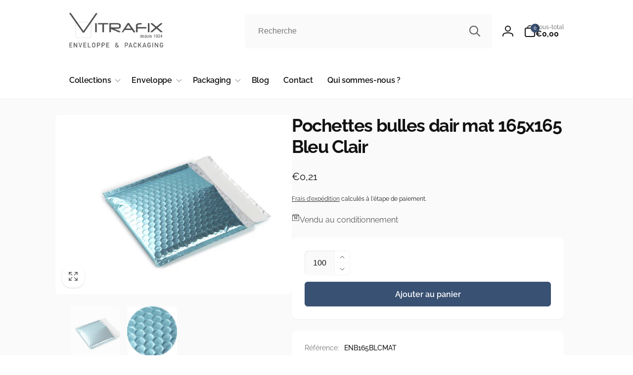

--- FILE ---
content_type: text/html; charset=UTF-8
request_url: https://onetapsignup.com/otg/ajax_get_settings.php
body_size: -148
content:
{"store_id":77913391453,"shopify_domain":"763fe0-4.myshopify.com","flag":1,"visits":0}

--- FILE ---
content_type: text/css
request_url: https://vitrafix.fr/cdn/shop/t/3/assets/section-testimonials.css?v=118232497914001706861698047135
body_size: -260
content:
.testimonial{padding-bottom:1.5rem}.testimonial__user{padding:2.4rem;row-gap:1.6rem;min-width:17rem;max-width:calc(100% - 4.8rem);border-radius:1rem;background:rgb(var(--color-background));box-shadow:0 10px 10px -5px rgba(var(--color-foreground),.04),0 20px 25px -5px rgba(var(--color-foreground),.1);z-index:1}.testimonial__user-info{row-gap:.6rem}.testimonial__avatar{width:8rem;height:8rem}.testimonial__content{padding:2.4rem;gap:1.6rem;border-radius:1rem}.testimonial__stars{gap:.1rem}.testimonial__star--rating-color{color:rgb(var(--color-review-stars-foreground))}.testimonial__user__icon{width:5rem;height:5rem;margin:auto;left:50%;top:50%;transform:translate(-50%,-50%);position:absolute}.testimonial__quote{position:absolute;bottom:-2.4rem}.testimonials__slide{padding-bottom:1.8rem}@media screen and (max-width: 749px){.testimonial{flex-direction:column}.testimonial__content{align-items:center}.testimonial__user:not(:empty)+.testimonial__content{margin-top:-6.8rem;padding:9.7rem 2.4rem 5.6rem}.testimonial__user--no-avatar:not(:empty)+.testimonial__content{margin-top:-3.4rem}}@media screen and (min-width: 750px){.testimonial--has-avatar{margin-left:1.5rem}.testimonial__user{max-width:17.7rem}.testimonial__avatar{width:10rem;height:10rem}.testimonial__content{align-items:flex-start;padding:6.4rem}.testimonial__user:not(:empty)+.testimonial__content{margin-left:-8.8rem;padding:6.4rem 8rem 6.4rem 14rem}.testimonial__quote{right:1.6rem}}@media screen and (min-width: 990px){.testimonial__user:not(:empty)+.testimonial__content{padding:8rem 8rem 8rem 14rem}}
/*# sourceMappingURL=/cdn/shop/t/3/assets/section-testimonials.css.map?v=118232497914001706861698047135 */


--- FILE ---
content_type: text/css
request_url: https://vitrafix.fr/cdn/shop/t/3/assets/component-tooltip.css?v=166374220170958383081698047134
body_size: -475
content:
.bt-tooltip__inner{padding:0;transition:all .3s ease;background-color:rgb(var(--color-foreground));position:absolute;color:rgb(var(--color-background));white-space:nowrap;line-height:1;display:block;font-size:1.2rem;border-radius:5px}.bt-tooltip__inner:after{content:"";position:absolute;width:0;height:0;transform:rotate(45deg);z-index:-1;border:.3rem solid rgb(var(--color-foreground))}.bt-tooltip__inner--top{top:-3.8rem;bottom:auto;right:auto;left:50%;transform:translate(-50%)}.bt-tooltip__inner--top:after{right:auto;left:50%;bottom:-.3rem;margin-left:-.3rem}.bt-tooltip__inner--left{top:50%;bottom:auto;left:-1rem;right:auto;transform:translate(-100%,-50%)}.bt-tooltip__inner--left:after{right:-.3rem;left:auto;bottom:-.3rem;margin-top:-.3rem;top:50%}.bt-tooltip__inner--right{top:50%;bottom:auto;right:-1rem;left:auto;transform:translate(100%,-50%)}.bt-tooltip__inner--right:after{left:-.3rem;right:auto;bottom:-.3rem;margin-top:-.3rem;top:50%}.bt-tooltip{position:relative}.bt-tooltip:hover .bt-tooltip__inner{opacity:1;padding:.7rem 1rem;z-index:1}
/*# sourceMappingURL=/cdn/shop/t/3/assets/component-tooltip.css.map?v=166374220170958383081698047134 */


--- FILE ---
content_type: text/javascript
request_url: https://limits.minmaxify.com/fetch-js/763fe0-4.myshopify.com?t=20241209111800&callback=minMaxify.initCartValidator
body_size: 20559
content:
!function(){function e(e,i,l,n){this.cart=i||{},this.opt=e,this.customer=l,this.messages=[],this.locale=n&&n.toLowerCase()}e.prototype={recalculate:function(e){this.isOk=!0,this.messages=!e&&[];var i=this.cart._subtotal=Number(this.cart.total_price||0)/100,l=this.opt.overridesubtotal;if(!(l>0&&i>l)){for(var n=0,t=this.cart.items||[],o=0;o<t.length;o++)n+=Number(t[o].quantity);this.cart._totalQuantity=n,this.addMsg("INTRO_MSG"),this._doSubtotal(),this._doItems(),this._doGroups(),this._doQtyTotals(),this._doWeight()}},getMessages:function(){return this.messages||this.recalculate(),this.messages},addMsg:function(e,i){if(!this.messages)return;const l=this.opt.messages;var n=l[e];if(l.locales&&this.locale){var t=(l.locales[this.locale]||{})[e];void 0!==t&&(n=t)}n&&(n=this._fmtMsg(unescape(n),i)),this.messages.push(n)},equalTo:function(e){if(this.isOk!==e.isOk)return!1;var i=this.getMessages(),l=e.messages||e.getMessages&&e.getMessages()||[];if(i.length!=l.length)return!1;for(var n=0;n<i.length;++n)if(i[n]!==l[n])return!1;return!0},_doSubtotal:function(){var e=this.cart._subtotal,i=this.opt.minorder,l=this.opt.maxorder;e<i&&(this.addMsg("MIN_SUBTOTAL_MSG"),this.isOk=!1),l>0&&e>l&&(this.addMsg("MAX_SUBTOTAL_MSG"),this.isOk=!1)},_doWeight:function(){var e=Number(this.cart.total_weight||0),i=this.opt.weightmin,l=this.opt.weightmax;e<i&&(this.addMsg("MIN_WEIGHT_MSG"),this.isOk=!1),l>0&&e>l&&(this.addMsg("MAX_WEIGHT_MSG"),this.isOk=!1)},checkGenericLimit:function(e,i,l){if(!(e.quantity<i.min&&(this.addGenericError("MIN",e,i,l),l)||i.max&&e.quantity>i.max&&(this.addGenericError("MAX",e,i,l),l)||i.multiple>1&&e.quantity%i.multiple>0&&(this.addGenericError("MULT",e,i,l),l))){var n=e.line_price/100;void 0!==i.minAmt&&n<i.minAmt&&(this.addGenericError("MIN_SUBTOTAL",e,i,l),l)||i.maxAmt&&n>i.maxAmt&&this.addGenericError("MAX_SUBTOTAL",e,i,l)}},addGenericError:function(e,i,l,n){var t={item:i};n?(e="PROD_"+e+"_MSG",t.itemLimit=l,t.refItem=n):(e="GROUP_"+e+"_MSG",t.groupLimit=l),this.addMsg(e,t),this.isOk=!1},_buildLimitMaps:function(){var e=this.opt,i=e.items||[];e.bySKU={},e.byId={},e.byHandle={};for(var l=0;l<i.length;++l){var n=i[l];n.sku?e.bySKU[n.sku]=n:(n.h&&(e.byHandle[n.h]=n),n.id&&(e.byId[n.id]=n))}},_doItems:function(){var e,i=this.cart.items||[],l={},n={},t=this.opt;t.byHandle||this._buildLimitMaps(),(t.itemmin||t.itemmax||t.itemmult)&&(e={min:t.itemmin,max:t.itemmax,multiple:t.itemmult});for(var o=0;o<i.length;o++){var a=i[o],p=this.getCartItemKey(a),m=l[p],u=n[a.handle];m?(m.quantity+=a.quantity,m.line_price+=a.line_price,m.grams+=(a.grams||0)*a.quantity):m=l[p]={ref:a,quantity:a.quantity,line_price:a.line_price,grams:(a.grams||0)*a.quantity,limit:this._getIndividualItemLimit(a)},u?(u.quantity+=a.quantity,u.line_price+=a.line_price,m.grams+=(a.grams||0)*a.quantity):u=n[a.handle]={ref:a,quantity:a.quantity,line_price:a.line_price,grams:(a.grams||0)*a.quantity,limit:m.limit}}for(var s in l){if(a=l[s])((r=a.limit||a.limitRule)&&!r.combine||e)&&this.checkGenericLimit(a,r||e,a.ref)}for(var s in n){var r;if(a=n[s])(r=a.limit||a.limitRule)&&r.combine&&this.checkGenericLimit(a,r,a.ref)}},getCartItemKey:function(e){var i=e.handle;return i+=e.sku||e.variant_id},getCartItemIds:function(e){var i={handle:e.handle||"",product_id:e.product_id,sku:e.sku},l=i.handle.indexOf(" ");return l>0&&(i.sku=i.handle.substring(l+1),i.handle=i.handle.substring(0,l)),i},_getIndividualItemLimit:function(e){var i=this.opt,l=this.getCartItemIds(e);return i.bySKU[l.sku]||i.byId[l.product_id]||i.byHandle[l.handle]||this.getIndividualGroupLimit(e,l)},getItemLimit:function(e){var i=this.opt;if(!i)return{};void 0===i.byHandle&&this._buildLimitMaps();var l=this._getIndividualItemLimit(e);return l||(l={min:i.itemmin,max:i.itemmax,multiple:i.itemmult}),l},calcItemLimit:function(e){var i=this.getItemLimit(e);(i={max:i.max||0,multiple:i.multiple||1,min:i.min,combine:i.combine}).min||(i.min=i.multiple);var l=this.opt.maxtotalitems||0;(!i.max||l&&l<i.max)&&(i.max=l);for(var n=this.opt.groups||[],t=0;t<n.length;++t){var o=n[t];1==o.combine&&this.groupIsApplicable(e,o)&&(!i.max||o.max&&o.max<i.max)&&(i.max=o.max)}return i},_doQtyTotals:function(){var e=this.opt.maxtotalitems,i=this.opt.mintotalitems,l=this.opt.multtotalitems,n=this.cart._totalQuantity;0!=e&&n>e&&(this.addMsg("TOTAL_ITEMS_MAX_MSG"),this.isOk=!1),n<i&&(this.addMsg("TOTAL_ITEMS_MIN_MSG"),this.isOk=!1),l>1&&n%l>0&&(this.addMsg("TOTAL_ITEMS_MULT_MSG"),this.isOk=!1)},getIndividualGroupLimit:function(e,i){for(var l=this.opt.groups||[],n=0;n<l.length;++n){var t=l[n];if(1!=t.combine&&this.groupIsApplicable(e,t,i))return t}},groupIsApplicable:function(e,l,n){var t=l.field,o=l.op,a=l.filter;if("[]"==t)return this.checkMultipleConditions(a||[],this.groupIsApplicable.bind(this,e),o,n);var p,m=e[t];switch(t){case"ctags":m=(this.customer||{}).tags||[],p=!0;break;case"product":m=e.product_id;case"coll":case"ptag":p=!0;break;case"price":m/=100;break;case"handle":void 0!==(n||{}).handle&&(m=n.handle)}return p&&("e"==o?(o="oo",a=[a]):"ne"==o&&(o="no",a=[a])),i[o](m,a)},_doGroups:function(){for(var e=this.opt.groups||[],i=0;i<e.length;++i){var l=e[i];if(1==l.combine){for(var n=0,t=0,o=this.cart.items||[],a=0;a<o.length;++a){var p=o[a];this.groupIsApplicable(p,l)&&(n+=p.quantity,t+=p.line_price)}n&&this.checkGenericLimit({quantity:n,line_price:t},l)}}},checkMultipleConditions:function(e,i,l,n){for(var t=0;t<e.length;++t){if(i(e[t],n)){if("not"==l)return!1;if("or"==l)return!0}else{if("and"==l)return!1;if("nor"==l)return!0}}return"and"==l||"not"==l},_fmtMsg:function(e,i){var l,n,t,o=this;return e.replace(/\{\{\s*(.*?)\s*\}\}/g,(function(e,a){try{l||(l=o._getContextMsgVariables(i)||{});var p=l[a];return void 0!==p?p:n||(n=l,o._setGeneralMsgVariables(n),void 0===(p=n[a]))?(t||(t=o._makeEvalFunc(l)),t(a)):p}catch(e){return'"'+e.message+'"'}}))},formatMoney:function(e){var i=this.opt.moneyFormat;if(void 0!==i){try{e=e.toLocaleString()}catch(e){}i&&(e=i.replace(/{{\s*amount[a-z_]*\s*}}/,e))}return e},_getContextMsgVariables(e){if(e){var i,l;if(e.itemLimit){var n=e.item,t=e.refItem||n,o=e.itemLimit;i={item:t,ProductQuantity:n.quantity,ProductName:o.combine&&o.name?unescape(o.name):t.title,GroupTitle:o.title,ProductMinQuantity:o.min,ProductMaxQuantity:o.max,ProductQuantityMultiple:o.multiple},l=[["ProductAmount",Number(n.line_price)/100],["ProductMinAmount",o.minAmt],["ProductMaxAmount",o.maxAmt]]}if(e.groupLimit){n=e.item,t=e.refItem||n,o=e.groupLimit;i={item:t,GroupQuantity:n.quantity,GroupTitle:o.title,GroupMinQuantity:o.min,GroupMaxQuantity:o.max,GroupQuantityMultiple:o.multiple},l=[["GroupAmount",Number(n.line_price)/100],["GroupMinAmount",o.minAmt],["GroupMaxAmount",o.maxAmt]]}if(i){for(var a=0;a<l.length;a++){const e=l[a];isNaN(e[1])||Object.defineProperty(i,e[0],{get:this.formatMoney.bind(this,e[1])})}return i}}},_setGeneralMsgVariables:function(e){var i=this.cart,l=this.opt;e.CartWeight=Number(i.total_weight||0),e.CartMinWeight=l.weightmin,e.CartMaxWeight=l.weightmax,e.CartQuantity=i._totalQuantity,e.CartMinQuantity=l.mintotalitems,e.CartMaxQuantity=l.maxtotalitems,e.CartQuantityMultiple=l.multtotalitems;for(var n=[["CartAmount",i._subtotal],["CartMinAmount",l.minorder],["CartMaxAmount",l.maxorder]],t=0;t<n.length;t++){const i=n[t];isNaN(i[1])||Object.defineProperty(e,i[0],{get:this.formatMoney.bind(this,i[1])})}},_makeEvalFunc:function(e){return new Function("_expr","with(this) return eval(_expr)").bind(e)}};var i={c:function(e,i){return e&&String(e).indexOf(i)>-1},nc:function(e,i){return e&&-1==String(e).indexOf(i)},e:function(e,i){return e==i},g:function(e,i){return e>i},l:function(e,i){return e<i},ne:function(e,i){return e!=i},be:function(e,i){return e>i[0]&&e<i[1]},oo:function(e,i){if(e){e instanceof Array||(e=[e]);for(var l=0;l<e.length;++l)for(var n=0;n<i.length;++n)if(e[l]==i[n])return 1}},no:function(e,i){e instanceof Array||(e=[e]);for(var l=0;l<e.length;++l)for(var n=0;n<i.length;++n)if(e[l]==i[n])return 0;return 1}},l={mintotalitems:1,minorder:20,messages:{INTRO_MSG:"Impossible de passer commande, conditions non remplies\n",GROUP_MIN_MSG:"Doit avoir au moins {{GroupMinQuantity}} sur {{GroupTitle}}.",GROUP_MAX_MSG:"Doit avoir au plus {{GroupMaxQuantity}} sur {{GroupTitle}}.",GROUP_MULT_MSG:"La quantité {{GroupTitle}} doit être un multiple de {{GroupQuantityMultiple}}.",PROD_MIN_MSG:"{{ProductName}} : doit contenir au moins {{ProductMinQuantity}} exemplaire.",PROD_MAX_MSG:"{{ProductName}} : doit contenir au maximum {{ProductMaxQuantity}} exemplaire.",PROD_MULT_MSG:"{{ProductName}} : la quantité doit être un multiple de {{ProductQuantityMultiple}}.",TOTAL_ITEMS_MIN_MSG:"Doit contenir au moins {{CartMinQuantity}} articles au total.",MIN_SUBTOTAL_MSG:"Votre panier doit représenter au moins {{CartMinAmount}} au total."},items:[{id:8671321129309,h:"boite-blanche-pour-expedition-de-petites-pieces-160x107x48",name:"Boîte blanche pour expédition de petites pièces 160x107x48",min:500,multiple:500},{id:8671321063773,h:"boite-blanche-pour-expedition-de-petites-pieces-212x161x48",name:"Boîte blanche pour expédition de petites pièces 212x161x48",min:100,multiple:100},{id:8671321031005,h:"boite-blanche-pour-expedition-de-petites-pieces-212x161x96",name:"Boîte blanche pour expédition de petites pièces 212x161x96",min:100,multiple:100},{id:8671320998237,h:"boite-blanche-pour-expedition-de-petites-pieces-325x216x96",name:"Boîte blanche pour expédition de petites pièces 325x216x96",min:100,multiple:100},{id:8671317393757,h:"boite-dexpedition-blanche-pour-classeurs",name:"Boîte dexpédition blanche pour classeurs",min:100,multiple:100},{id:8671317885277,h:"boite-dexpedition-postale-m-378x298x130",name:"Boîte dexpédition postale M 378x298x130",min:100,multiple:100},{id:8671317950813,h:"boite-dexpedition-postale-s-250x177x96",name:"Boîte dexpédition postale S 250x177x96",min:100,multiple:100},{id:8671317229917,h:"boite-dexpedition-pour-classeur",name:"Boîte dexpédition pour classeur",min:100,multiple:100},{id:8671315231069,h:"boite-dexpedition-pour-plans-455x115",name:"Boîte dexpédition pour plans 455x115",min:100,multiple:100},{id:8671315165533,h:"boite-dexpedition-pour-plans-635x115",name:"Boîte dexpédition pour plans 635x115",min:100,multiple:100},{id:8671315067229,h:"boite-dexpedition-pour-plans-730x115",name:"Boîte dexpédition pour plans 730x115",min:100,multiple:100},{id:8671315001693,h:"boite-dexpedition-pour-plans-885x115",name:"Boîte dexpédition pour plans 885x115",min:100,multiple:100},{id:8671318442333,h:"boite-dexpedition-return-l",name:"Boîte dexpédition Return L",min:100,multiple:100},{id:8668763914589,h:"boite-dexpedition-return-m",name:"Boîte dexpédition Return M",min:100,multiple:100},{id:8671318540637,h:"boite-dexpedition-return-s",name:"Boite dexpédition Return S",min:100,multiple:100},{id:8671318409565,h:"boite-dexpedition-return-xl",name:"Boite dexpédition Return XL",min:100,multiple:100},{id:8671314542941,h:"boite-dimprimeur-a4-311x227x102",name:"Boîte dimprimeur A4 311x227x102",min:100,multiple:100},{id:8671314641245,h:"boite-dimprimeur-a4-311x227x52",name:"Boîte dimprimeur A4 311x227x52",min:100,multiple:100},{id:8671314477405,h:"boite-dimprimeur-a4-313x227x150",name:"Boîte dimprimeur A4 313x227x150",min:100,multiple:100},{id:8671314346333,h:"boite-distributrice-de-film-bulles-predecoupe",name:"Boîte distributrice de film bulles prédécoupé",min:100,multiple:100},{id:8671317819741,h:"boite-postale-blanche-145x225x34",name:"Boîte postale blanche 145x225x34",min:100,multiple:100},{id:8671317721437,h:"boite-postale-blanche-250x353x20",name:"Boîte postale blanche 250x353x20",min:100,multiple:100},{id:8671317623133,h:"boite-postale-blanche-250x353x50",name:"Boîte postale blanche 250x353x50",min:100,multiple:100},{id:8671317557597,h:"boite-postale-blanche-262x374x29",name:"Boîte postale blanche 262x374x29",min:100,multiple:100},{id:8671303860573,h:"boite-postale-carton-brun-245x145x33mm",name:"Boîte postale carton brun 245x145x33mm",min:100,multiple:100},{id:8671303631197,h:"boite-postale-carton-brun-250x175x80mm",name:"Boîte postale carton brun 250x175x80mm",min:100,multiple:100},{id:8671303270749,h:"boite-postale-carton-brun-325x240x105mm",name:"Boîte postale carton brun 325x240x105mm",min:100,multiple:100},{id:8671303008605,h:"boite-postale-carton-brun-395x250x140mm",name:"Boîte postale carton brun 395x250x140mm",min:100,multiple:100},{id:8671302680925,h:"boite-postale-carton-brun-460x335x175mm",name:"Boîte postale carton brun 460x335x175mm",min:100,multiple:100},{id:8671320899933,h:"boite-pour-expedition-de-petites-pieces-160x107x48",name:"Boîte pour expédition de petites pièces 160x107x48",min:100,multiple:100},{id:8671320768861,h:"boite-pour-expedition-de-petites-pieces-212x161x48",name:"Boîte pour expédition de petites pièces 212x161x48",min:100,multiple:100},{id:8671320670557,h:"boite-pour-expedition-de-petites-pieces-212x161x96",name:"Boîte pour expédition de petites pièces 212x161x96",min:100,multiple:100},{id:8671320572253,h:"boite-pour-expedition-de-petites-pieces-325x216x96",name:"Boîte pour expédition de petites pièces 325x216x96",min:100,multiple:100},{id:8671318278493,h:"boites-dexpedition-postale-262x165x50",name:"Boîtes dexpédition postale 262x165x50",min:100,multiple:100},{id:8671318147421,h:"boites-dexpedition-postale-285x190x100",name:"Boîtes dexpédition postale 285x190x100",min:100,multiple:100},{id:8671318212957,h:"boites-dexpedition-postale-343x223x50",name:"Boîtes dexpédition postale 343x223x50",min:100,multiple:100},{id:8671318081885,h:"boites-dexpedition-postale-365x235x120",name:"Boîtes dexpédition postale 365x235x120",min:100,multiple:100},{id:8671318049117,h:"boites-dexpedition-postale-385x315x130",name:"Boîtes dexpédition postale 385x315x130",min:100,multiple:100},{id:8671317983581,h:"boites-dexpedition-postale-515x335x170",name:"Boîtes dexpédition postale 515x335x170",min:100,multiple:100},{id:8671312249181,h:"carton-a-fond-automatique-164x139",name:"Carton à fond automatique 164x139",min:100,multiple:100},{id:8671312183645,h:"carton-a-fond-automatique-218x163",name:"Carton à fond automatique 218x163",min:100,multiple:100},{id:8671312085341,h:"carton-a-fond-automatique-235x170",name:"Carton à fond automatique 235x170",min:100,multiple:100},{id:8671312052573,h:"carton-a-fond-automatique-235x170x135",name:"Carton à fond automatique 235x170x135",min:100,multiple:100},{id:8671311987037,h:"carton-a-fond-automatique-395x295",name:"Carton à fond automatique 395x295",min:100,multiple:100},{id:8671311954269,h:"carton-a-fond-automatique-395x295x400",name:"Carton à fond automatique 395x295x400",min:100,multiple:100},{id:8671314444637,h:"carton-a-fond-automatique-a4-311x222x125-215",name:"Carton à fond automatique A4 311x222x125-215",min:100,multiple:100},{id:8671314739549,h:"carton-a-fond-automatique-de-hauteur-variable-238x170x60-130",name:"Carton à fond automatique de hauteur variable 238x170x60-130",min:100,multiple:100},{id:8671312478557,h:"carton-a-fond-automatique-de-hauteur-variable-310x238x80-170",name:"Carton à fond automatique de hauteur variable 310x238x80-170",min:100,multiple:100},{id:8671314706781,h:"carton-a-fond-automatique-de-hauteur-variable-312x223x140-224",name:"Carton à fond automatique de hauteur variable 312x223x140-224",min:100,multiple:100},{id:8671312445789,h:"carton-a-fond-automatique-de-hauteur-variable-450x325x190-310",name:"Carton à fond automatique de hauteur variable 450x325x190-310",min:100,multiple:100},{id:8671247925597,h:"choc-pack-pochette-matelassee-papier-ondule-blanc-370x450",name:"CHOC PACK - Pochette matelassée papier ondulé blanc - 370x450",min:100,multiple:100},{id:8671248810333,h:"chocpack®-pochette-kraft-matelassee-papier-ondule-100x165",name:"CHOCPACK® - Pochette Kraft matelassée papier ondulé - 100x165",min:250,multiple:250},{id:8671248712029,h:"chocpack®-pochette-kraft-matelassee-papier-ondule-150x215",name:"CHOCPACK® - Pochette Kraft matelassée papier ondulé - 150x215",min:250,multiple:250},{id:8671248908637,h:"chocpack®-pochette-kraft-matelassee-papier-ondule-180x265",name:"CHOCPACK® - Pochette Kraft matelassée papier ondulé - 180x265",min:250,multiple:250},{id:8671248580957,h:"chocpack®-pochette-kraft-matelassee-papier-ondule-240x340",name:"CHOCPACK® - Pochette Kraft matelassée papier ondulé - 240x340",min:250,multiple:250},{id:8671248449885,h:"chocpack®-pochette-kraft-matelassee-papier-ondule-370x450",name:"CHOCPACK® - Pochette Kraft matelassée papier ondulé - 370x450",min:250,multiple:250},{id:8671248253277,h:"chocpack®-pochette-matelassee-papier-ondule-blanc-100x165",name:"CHOCPACK® - Pochette matelassée papier ondulé blanc - 100x165",min:100,multiple:100},{id:8671248122205,h:"chocpack®-pochette-matelassee-papier-ondule-blanc-150x215",name:"CHOCPACK® - Pochette matelassée papier ondulé blanc - 150x215",min:100,multiple:100},{id:8671248318813,h:"chocpack®-pochette-matelassee-papier-ondule-blanc-180x265",name:"CHOCPACK® - Pochette matelassée papier ondulé blanc - 180x265",min:100,multiple:100},{id:8671248056669,h:"chocpack®-pochette-matelassee-papier-ondule-blanc-240x340",name:"CHOCPACK® - Pochette matelassée papier ondulé blanc - 240x340",min:100,multiple:100},{id:8671312413021,h:"emballage-dexpedition-en-micro-cannelure-e-259x162",name:"Emballage dexpédition en micro-cannelure E 259x162",min:100,multiple:100},{id:8671312347485,h:"emballage-dexpedition-en-micro-cannelure-e-345x222",name:"Emballage dexpédition en micro-cannelure E 345x222",min:100,multiple:100},{id:8671314870621,h:"emballage-dexpedition-ou-dachivage-trapezoidal-915x112",name:"Emballage dexpédition ou dachivage trapézoïdal 915x112",min:100,multiple:100},{id:8671314772317,h:"emballage-dexpedition-ou-darchivage-trapezoidal-1055x112",name:"Emballage dexpédition ou darchivage trapézoïdal 1055x112",min:100,multiple:100},{id:8671314936157,h:"emballage-dexpedition-ou-darchivage-trapezoidal-485x112-60",name:"Emballage dexpédition ou darchivage trapézoïdal 485x112/60",min:100,multiple:100},{id:8671314903389,h:"emballage-dexpedition-ou-darchivage-trapezoidal-665x112-60",name:"Emballage dexpédition ou darchivage trapézoïdal 665x112/60",min:100,multiple:100},{id:8668763816285,h:"emballage-dexpedition-ou-darchivage-trapezoidal-750x112-60",name:"Emballage dexpédition ou darchivage trapézoïdal 750x112/60",min:100,multiple:100},{id:8671318606173,h:"emballage-dexpedition-pour-boitier-cd-avec-fenetre-en-carton-ondule-228x128x16",name:"Emballage dexpédition pour boîtier CD avec fenêtre en carton ondulé 228x128x16",min:100,multiple:100},{id:8671318573405,h:"emballage-dexpedition-pour-boitier-cd-en-carton-ondule-228x128x17",name:"Emballage dexpédition pour boîtier CD en carton ondulé 228x128x17",min:100,multiple:100},{id:8671271158109,h:"enveloppe-patte-pointue-velin-blanc-110x225-doublee-soie-abysse",name:"Enveloppe patte pointue velin blanc 110x225 doublée Soie Abysse",min:250,multiple:250},{id:8671271059805,h:"enveloppe-patte-pointue-velin-blanc-110x225-doublee-soie-amazone",name:"Enveloppe patte pointue velin blanc 110x225 doublée Soie Amazone",min:250,multiple:250},{id:8671270961501,h:"enveloppe-patte-pointue-velin-blanc-110x225-doublee-soie-bordeaux",name:"Enveloppe patte pointue velin blanc 110x225 doublée Soie Bordeaux",min:250,multiple:250},{id:8671311069533,h:"enveloppe-patte-pointue-velin-blanc-110x225-doublee-soie-gris",name:"Enveloppe patte pointue velin blanc 110x225 doublée Soie Gris",min:250,multiple:250},{id:8671272337757,h:"enveloppe-patte-pointue-velin-blanc-114x162-doublee-soie-abysse",name:"Enveloppe patte pointue velin blanc 114x162 doublée Soie Abysse",min:250,multiple:250},{id:8671271289181,h:"enveloppe-patte-pointue-velin-blanc-114x162-doublee-soie-amazone",name:"Enveloppe patte pointue velin blanc 114x162 doublée Soie Amazone",min:250,multiple:250},{id:8671272567133,h:"enveloppe-patte-pointue-velin-blanc-114x162-doublee-soie-arctique",name:"Enveloppe patte pointue velin blanc 114x162 doublée Soie Arctique",min:250,multiple:250},{id:8671271354717,h:"enveloppe-patte-pointue-velin-blanc-114x162-doublee-soie-bambou",name:"Enveloppe patte pointue velin blanc 114x162 doublée Soie Bambou",min:250,multiple:250},{id:8671354093917,h:"enveloppe-patte-pointue-velin-blanc-114x162-doublee-soie-blanche",name:"Enveloppe patte pointue velin blanc 114x162 doublée soie Blanche",min:250,multiple:250},{id:8671272010077,h:"enveloppe-patte-pointue-velin-blanc-114x162-doublee-soie-bordeaux",name:"Enveloppe patte pointue velin blanc 114x162 doublée Soie Bordeaux",min:250,multiple:250},{id:8671272141149,h:"enveloppe-patte-pointue-velin-blanc-114x162-doublee-soie-chocolat",name:"Enveloppe patte pointue velin blanc 114x162 doublée Soie Chocolat",min:250,multiple:250},{id:8671330664797,h:"enveloppe-patte-pointue-velin-blanc-114x162-doublee-soie-couleur",name:"Enveloppe patte pointue velin Blanc 114X162 doublée Soie Couleur",min:250,multiple:250},{id:8671271846237,h:"enveloppe-patte-pointue-velin-blanc-114x162-doublee-soie-fuschia",name:"Enveloppe patte pointue velin blanc 114x162 doublée Soie Fuschia",min:250,multiple:250},{id:8671272698205,h:"enveloppe-patte-pointue-velin-blanc-114x162-doublee-soie-gris",name:"Enveloppe patte pointue velin blanc 114x162 doublée Soie Gris",min:250,multiple:250},{id:8671271453021,h:"enveloppe-patte-pointue-velin-blanc-114x162-doublee-soie-jaune",name:"Enveloppe patte pointue velin blanc 114x162 doublée Soie Jaune",min:250,multiple:250},{id:8671271649629,h:"enveloppe-patte-pointue-velin-blanc-114x162-doublee-soie-mangue",name:"Enveloppe patte pointue velin blanc 114x162 doublée Soie Mangue",min:250,multiple:250},{id:8671271813469,h:"enveloppe-patte-pointue-velin-blanc-114x162-doublee-soie-mauve",name:"Enveloppe patte pointue velin blanc 114x162 doublée Soie Mauve",min:250,multiple:250},{id:8671272173917,h:"enveloppe-patte-pointue-velin-blanc-114x162-doublee-soie-noire",name:"Enveloppe patte pointue velin blanc 114x162 doublée Soie Noire",min:250,multiple:250},{id:8671271551325,h:"enveloppe-patte-pointue-velin-blanc-114x162-doublee-soie-orange",name:"Enveloppe patte pointue velin blanc 114x162 doublée Soie Orange",min:250,multiple:250},{id:8671271944541,h:"enveloppe-patte-pointue-velin-blanc-114x162-doublee-soie-rose",name:"Enveloppe patte pointue velin blanc 114x162 doublée Soie Rose",min:250,multiple:250},{id:8671271223645,h:"enveloppe-patte-pointue-velin-blanc-114x162-doublee-soie-rouge",name:"Enveloppe patte pointue velin blanc 114x162 doublée Soie Rouge",min:250,multiple:250},{id:8671272436061,h:"enveloppe-patte-pointue-velin-blanc-114x162-doublee-soie-turquoise",name:"Enveloppe patte pointue velin blanc 114x162 doublée Soie Turquoise",min:250,multiple:250},{id:8671270863197,h:"enveloppe-patte-pointue-velin-blanc-120x180-doublee-soie-abysse",name:"Enveloppe patte pointue velin blanc 120x180 doublée Soie Abysse",min:250,multiple:250},{id:8671270797661,h:"enveloppe-patte-pointue-velin-blanc-120x180-doublee-soie-amazone",name:"Enveloppe patte pointue velin blanc 120x180 doublée Soie Amazone",min:250,multiple:250},{id:8671310938461,h:"enveloppe-patte-pointue-velin-blanc-120x180-doublee-soie-blanche",name:"Enveloppe patte pointue velin blanc 120x180 doublée soie Blanche",min:250,multiple:250},{id:8671270699357,h:"enveloppe-patte-pointue-velin-blanc-120x180-doublee-soie-bordeaux",name:"Enveloppe patte pointue velin blanc 120x180 doublée Soie Bordeaux",min:250,multiple:250},{id:8671270568285,h:"enveloppe-patte-pointue-velin-blanc-120x180-doublee-soie-fuschia",name:"Enveloppe patte pointue velin blanc 120x180 doublée Soie Fuschia",min:250,multiple:250},{id:8671310840157,h:"enveloppe-patte-pointue-velin-blanc-120x180-doublee-soie-rouge",name:"Enveloppe patte pointue velin blanc 120x180 doublée Soie Rouge",min:250,multiple:250},{id:8671310709085,h:"enveloppe-patte-pointue-velin-blanc-165x215-doublee-soie-blanche",name:"Enveloppe patte pointue velin blanc 165x215  doublée Soie Blanche",min:250,multiple:250},{id:8671353995613,h:"enveloppe-patte-pointue-velin-blanc-165x215-doublee-soie-blanche-1",name:"Enveloppe patte pointue velin blanc 165x215  doublée Soie Blanche",min:250,multiple:250},{id:8671310610781,h:"enveloppe-patte-pointue-velin-blanc-165x215-doublee-soie-abysse",name:"Enveloppe patte pointue velin blanc 165x215 doublée Soie Abysse",min:250,multiple:250},{id:8671270371677,h:"enveloppe-patte-pointue-velin-blanc-165x215-doublee-soie-amazone",name:"Enveloppe patte pointue velin blanc 165x215 doublée Soie Amazone",min:250,multiple:250},{id:8671270240605,h:"enveloppe-patte-pointue-velin-blanc-165x215-doublee-soie-bordeaux",name:"Enveloppe patte pointue velin blanc 165x215 doublée Soie Bordeaux",min:250,multiple:250},{id:8671270142301,h:"enveloppe-patte-pointue-velin-blanc-165x215-doublee-soie-fuschia",name:"Enveloppe patte pointue velin blanc 165x215 doublée Soie Fuschia",min:250,multiple:250},{id:8671270273373,h:"enveloppe-patte-pointue-velin-blanc-165x215-doublee-soie-gris",name:"Enveloppe patte pointue velin blanc 165x215 doublée Soie Gris",min:250,multiple:250},{id:8671270043997,h:"enveloppe-patte-pointue-velin-blanc-165x215-doublee-soie-rouge",name:"Enveloppe patte pointue velin blanc 165x215 doublée Soie Rouge",min:250,multiple:250},{id:8671310807389,h:"enveloppe-patte-pointue-velin-blanc-90x140-doublee-soie-blanche",name:"Enveloppe patte pointue velin blanc 90x140 doublée Soie Blanche",min:250,multiple:250},{id:8671311102301,h:"enveloppe-patte-pointue-velin-blanc110x225-doublee-soie-blanche",name:"Enveloppe patte pointue velin blanc110x225 doublée soie Blanche",min:250,multiple:250},{id:8671281906013,h:"enveloppe-patte-pointue-velin-ivoire-110x225-doublee-soie-abysse",name:"Enveloppe patte pointue velin ivoire 110x225 doublée Soie Abysse",min:250,multiple:250},{id:8671309168989,h:"enveloppe-patte-pointue-velin-ivoire-110x225-doublee-soie-blanche",name:"Enveloppe patte pointue velin ivoire 110x225 doublée Soie Blanche",min:250,multiple:250},{id:8671267127645,h:"enveloppe-patte-pointue-velin-ivoire-110x225-doublee-soie-bordeaux",name:"Enveloppe patte pointue velin ivoire 110x225 doublée Soie Bordeaux",min:250,multiple:250},{id:8671281807709,h:"enveloppe-patte-pointue-velin-ivoire-110x225-doublee-soie-couleur-amazone",name:"Enveloppe patte pointue velin ivoire 110x225 doublée Soie Couleur Amazone",min:250,multiple:250},{id:8671309103453,h:"enveloppe-patte-pointue-velin-ivoire-110x225-doublee-soie-gris",name:"Enveloppe patte pointue velin ivoire 110x225 doublée Soie Gris",min:250,multiple:250},{id:8671268340061,h:"enveloppe-patte-pointue-velin-ivoire-114x162-doublee-soie-abysse",name:"Enveloppe patte pointue velin ivoire 114x162 doublée Soie Abysse",min:250,multiple:250},{id:8671267357021,h:"enveloppe-patte-pointue-velin-ivoire-114x162-doublee-soie-amazone",name:"Enveloppe patte pointue velin ivoire 114x162 doublée Soie Amazone",min:250,multiple:250},{id:8671268569437,h:"enveloppe-patte-pointue-velin-ivoire-114x162-doublee-soie-arctique",name:"Enveloppe patte pointue velin ivoire 114x162 doublée Soie Arctique",min:250,multiple:250},{id:8671267422557,h:"enveloppe-patte-pointue-velin-ivoire-114x162-doublee-soie-bambou",name:"Enveloppe patte pointue velin ivoire 114x162 doublée Soie Bambou",min:250,multiple:250},{id:8671313985885,h:"enveloppe-patte-pointue-velin-ivoire-114x162-doublee-soie-blanche",name:"Enveloppe patte pointue velin ivoire 114x162 doublée Soie Blanche",min:250,multiple:250},{id:8671268143453,h:"enveloppe-patte-pointue-velin-ivoire-114x162-doublee-soie-bordeaux",name:"Enveloppe patte pointue velin ivoire 114x162 doublée Soie Bordeaux",min:250,multiple:250},{id:8671268241757,h:"enveloppe-patte-pointue-velin-ivoire-114x162-doublee-soie-chocolat",name:"Enveloppe patte pointue velin ivoire 114x162 doublée Soie Chocolat",min:250,multiple:250},{id:8671267946845,h:"enveloppe-patte-pointue-velin-ivoire-114x162-doublee-soie-fuschia",name:"Enveloppe patte pointue velin ivoire 114x162 doublée Soie Fuschia",min:250,multiple:250},{id:8671268667741,h:"enveloppe-patte-pointue-velin-ivoire-114x162-doublee-soie-gris",name:"Enveloppe patte pointue velin ivoire 114x162 doublée Soie Gris",min:250,multiple:250},{id:8671281709405,h:"enveloppe-patte-pointue-velin-ivoire-114x162-doublee-soie-gris-1",name:"Enveloppe patte pointue velin ivoire 114x162 doublée Soie Gris",min:250,multiple:250},{id:8671267717469,h:"enveloppe-patte-pointue-velin-ivoire-114x162-doublee-soie-mangue",name:"Enveloppe patte pointue velin ivoire 114x162 doublée Soie Mangue",min:250,multiple:250},{id:8671267815773,h:"enveloppe-patte-pointue-velin-ivoire-114x162-doublee-soie-mauve",name:"Enveloppe patte pointue velin ivoire 114x162 doublée Soie Mauve",min:250,multiple:250},{id:8671268274525,h:"enveloppe-patte-pointue-velin-ivoire-114x162-doublee-soie-noire",name:"Enveloppe patte pointue velin ivoire 114x162 doublée Soie Noire",min:250,multiple:250},{id:8671267651933,h:"enveloppe-patte-pointue-velin-ivoire-114x162-doublee-soie-orange",name:"Enveloppe patte pointue velin ivoire 114x162 doublée Soie Orange",min:250,multiple:250},{id:8671268077917,h:"enveloppe-patte-pointue-velin-ivoire-114x162-doublee-soie-rose",name:"Enveloppe patte pointue velin ivoire 114x162 doublée Soie Rose",min:250,multiple:250},{id:8671309005149,h:"enveloppe-patte-pointue-velin-ivoire-114x162-doublee-soie-rouge",name:"Enveloppe patte pointue velin ivoire 114x162 doublée Soie Rouge",min:250,multiple:250},{id:8671267488093,h:"enveloppe-patte-pointue-velin-ivoire-114x162-doublee-soie-soleil",name:"Enveloppe patte pointue velin ivoire 114x162 doublée Soie Soleil",min:250,multiple:250},{id:8671268503901,h:"enveloppe-patte-pointue-velin-ivoire-114x162-doublee-soie-turquoise",name:"Enveloppe patte pointue velin ivoire 114x162 doublée Soie Turquoise",min:250,multiple:250},{id:8671269257565,h:"enveloppe-patte-pointue-velin-ivoire-120x180-doublee-soie-abysse",name:"Enveloppe patte pointue velin ivoire 120x180 doublée Soie Abysse",min:250,multiple:250},{id:8671269159261,h:"enveloppe-patte-pointue-velin-ivoire-120x180-doublee-soie-amazone",name:"Enveloppe patte pointue velin ivoire 120x180 doublée Soie Amazone",min:250,multiple:250},{id:8671308448093,h:"enveloppe-patte-pointue-velin-ivoire-120x180-doublee-soie-blanche",name:"Enveloppe patte pointue velin ivoire 120x180 doublée Soie Blanche",min:250,multiple:250},{id:8671308874077,h:"enveloppe-patte-pointue-velin-ivoire-120x180-doublee-soie-blanche-1",name:"Enveloppe patte pointue velin ivoire 120x180 doublée Soie Blanche",min:250,multiple:250},{id:8671269028189,h:"enveloppe-patte-pointue-velin-ivoire-120x180-doublee-soie-bordeaux",name:"Enveloppe patte pointue velin ivoire 120x180 doublée Soie Bordeaux",min:250,multiple:250},{id:8671268798813,h:"enveloppe-patte-pointue-velin-ivoire-120x180-doublee-soie-fuschia",name:"Enveloppe patte pointue velin ivoire 120x180 doublée Soie Fuschia",min:250,multiple:250},{id:8671308775773,h:"enveloppe-patte-pointue-velin-ivoire-120x180-doublee-soie-rouge",name:"Enveloppe patte pointue velin ivoire 120x180 doublée Soie Rouge",min:250,multiple:250},{id:8671274467677,h:"enveloppe-patte-pointue-velin-ivoire-165x215-doublee-soie-abysse",name:"Enveloppe patte pointue velin ivoire 165x215 doublée Soie Abysse",min:250,multiple:250},{id:8671269683549,h:"enveloppe-patte-pointue-velin-ivoire-165x215-doublee-soie-amazone",name:"Enveloppe patte pointue velin ivoire 165x215 doublée Soie Amazone",min:250,multiple:250},{id:8671308710237,h:"enveloppe-patte-pointue-velin-ivoire-165x215-doublee-soie-blanche",name:"Enveloppe patte pointue velin ivoire 165x215 doublée Soie Blanche",min:250,multiple:250},{id:8671269618013,h:"enveloppe-patte-pointue-velin-ivoire-165x215-doublee-soie-bordeaux",name:"Enveloppe patte pointue velin ivoire 165x215 doublée Soie Bordeaux",min:250,multiple:250},{id:8671269519709,h:"enveloppe-patte-pointue-velin-ivoire-165x215-doublee-soie-fuschia",name:"Enveloppe patte pointue velin ivoire 165x215 doublée Soie Fuschia",min:250,multiple:250},{id:8671308611933,h:"enveloppe-patte-pointue-velin-ivoire-165x215-doublee-soie-gris",name:"Enveloppe patte pointue velin ivoire 165x215 doublée Soie Gris",min:250,multiple:250},{id:8671269454173,h:"enveloppe-patte-pointue-velin-ivoire-165x215-doublee-soie-rouge",name:"Enveloppe patte pointue velin ivoire 165x215 doublée Soie Rouge",min:250,multiple:250},{id:8671326830941,h:"enveloppe-patte-pointue-velin-ivoire-90x140-doublee-soie-abysse",name:"Enveloppe patte pointue velin ivoire 90x140 doublée Soie Abysse",min:250,multiple:250},{id:8671308513629,h:"enveloppe-patte-pointue-velin-ivoire-90x140-doublee-soie-blanche",name:"Enveloppe patte pointue velin ivoire 90x140 doublée Soie Blanche",min:250,multiple:250},{id:8671260016989,h:"enveloppe-patte-pointue-verge-blanc-110x225-doublee-soie-abysse",name:"Enveloppe patte pointue vergé blanc 110x225 doublée Soie Abysse",min:250,multiple:250},{id:8671259492701,h:"enveloppe-patte-pointue-verge-blanc-110x225-doublee-soie-amazone",name:"Enveloppe patte pointue vergé blanc 110x225 doublée Soie Amazone",min:250,multiple:250},{id:8671310512477,h:"enveloppe-patte-pointue-verge-blanc-110x225-doublee-soie-blanche",name:"Enveloppe patte pointue vergé blanc 110x225 doublée Soie Blanche",min:250,multiple:250},{id:8671258935645,h:"enveloppe-patte-pointue-verge-blanc-110x225-doublee-soie-bordeaux",name:"Enveloppe patte pointue vergé blanc 110x225 doublée Soie Bordeaux",min:250,multiple:250},{id:8671310348637,h:"enveloppe-patte-pointue-verge-blanc-110x225-doublee-soie-gris",name:"Enveloppe patte pointue vergé blanc 110x225 doublée Soie Gris",min:250,multiple:250},{id:8671266668893,h:"enveloppe-patte-pointue-verge-blanc-114x162-doublee-soie-abysse",name:"Enveloppe patte pointue vergé blanc 114x162 doublée Soie Abysse",min:250,multiple:250},{id:8671261065565,h:"enveloppe-patte-pointue-verge-blanc-114x162-doublee-soie-amazone",name:"Enveloppe patte pointue vergé blanc 114x162 doublée Soie Amazone",min:250,multiple:250},{id:8671266898269,h:"enveloppe-patte-pointue-verge-blanc-114x162-doublee-soie-arctique",name:"Enveloppe patte pointue vergé blanc 114x162 doublée Soie Arctique",min:250,multiple:250},{id:8671261524317,h:"enveloppe-patte-pointue-verge-blanc-114x162-doublee-soie-bambou",name:"Enveloppe patte pointue vergé blanc 114x162 doublée Soie Bambou",min:250,multiple:250},{id:8671310250333,h:"enveloppe-patte-pointue-verge-blanc-114x162-doublee-soie-blanche",name:"Enveloppe patte pointue vergé blanc 114x162 doublée Soie Blanche",min:250,multiple:250},{id:8671265489245,h:"enveloppe-patte-pointue-verge-blanc-114x162-doublee-soie-bordeaux",name:"Enveloppe patte pointue vergé blanc 114x162 doublée Soie Bordeaux",min:250,multiple:250},{id:8671265947997,h:"enveloppe-patte-pointue-verge-blanc-114x162-doublee-soie-chocolat",name:"Enveloppe patte pointue vergé blanc 114x162 doublée Soie Chocolat",min:250,multiple:250},{id:8671264244061,h:"enveloppe-patte-pointue-verge-blanc-114x162-doublee-soie-fuschia",name:"Enveloppe patte pointue vergé blanc 114x162 doublée Soie Fuschia",min:250,multiple:250},{id:8671266996573,h:"enveloppe-patte-pointue-verge-blanc-114x162-doublee-soie-gris",name:"Enveloppe patte pointue vergé blanc 114x162 doublée Soie Gris",min:250,multiple:250},{id:8671262998877,h:"enveloppe-patte-pointue-verge-blanc-114x162-doublee-soie-mangue",name:"Enveloppe patte pointue vergé blanc 114x162 doublée Soie Mangue",min:250,multiple:250},{id:8671263654237,h:"enveloppe-patte-pointue-verge-blanc-114x162-doublee-soie-mauve",name:"Enveloppe patte pointue vergé blanc 114x162 doublée Soie Mauve",min:250,multiple:250},{id:8671266439517,h:"enveloppe-patte-pointue-verge-blanc-114x162-doublee-soie-noire",name:"Enveloppe patte pointue vergé blanc 114x162 doublée Soie Noire",min:250,multiple:250},{id:8671262572893,h:"enveloppe-patte-pointue-verge-blanc-114x162-doublee-soie-orange",name:"Enveloppe patte pointue vergé blanc 114x162 doublée Soie Orange",min:250,multiple:250},{id:8671264899421,h:"enveloppe-patte-pointue-verge-blanc-114x162-doublee-soie-rose",name:"Enveloppe patte pointue vergé blanc 114x162 doublée Soie Rose",min:250,multiple:250},{id:8671310184797,h:"enveloppe-patte-pointue-verge-blanc-114x162-doublee-soie-rouge",name:"Enveloppe patte pointue vergé blanc 114x162 doublée Soie Rouge",min:250,multiple:250},{id:8671262048605,h:"enveloppe-patte-pointue-verge-blanc-114x162-doublee-soie-soleil",name:"Enveloppe patte pointue vergé blanc 114x162 doublée Soie Soleil",min:250,multiple:250},{id:8671266767197,h:"enveloppe-patte-pointue-verge-blanc-114x162-doublee-soie-turquoise",name:"Enveloppe patte pointue vergé blanc 114x162 doublée Soie Turquoise",min:250,multiple:250},{id:8671258476893,h:"enveloppe-patte-pointue-verge-blanc-120x180-doublee-soie-abysse",name:"Enveloppe patte pointue vergé blanc 120x180 doublée Soie Abysse",min:250,multiple:250},{id:8671258050909,h:"enveloppe-patte-pointue-verge-blanc-120x180-doublee-soie-amazone",name:"Enveloppe patte pointue vergé blanc 120x180 doublée Soie Amazone",min:250,multiple:250},{id:8671310053725,h:"enveloppe-patte-pointue-verge-blanc-120x180-doublee-soie-blanche",name:"Enveloppe patte pointue vergé blanc 120X180 doublée Soie Blanche",multiple:250,min:250},{id:8671257592157,h:"enveloppe-patte-pointue-verge-blanc-120x180-doublee-soie-bordeaux",name:"Enveloppe patte pointue vergé blanc 120x180 doublée Soie Bordeaux",min:250,multiple:250},{id:8671257100637,h:"enveloppe-patte-pointue-verge-blanc-120x180-doublee-soie-fuschia",name:"Enveloppe patte pointue vergé blanc 120x180 doublée Soie Fuschia",min:250,multiple:250},{id:8671309955421,h:"enveloppe-patte-pointue-verge-blanc-120x180-doublee-soie-rouge",name:"Enveloppe patte pointue vergé blanc 120x180 doublée Soie Rouge",multiple:250,min:250},{id:8671255429469,h:"enveloppe-patte-pointue-verge-blanc-165x215-doublee-soie-abysse",name:"Enveloppe patte pointue vergé blanc 165x215 doublée Soie Abysse",min:250,multiple:250},{id:8671254905181,h:"enveloppe-patte-pointue-verge-blanc-165x215-doublee-soie-amazone",name:"Enveloppe patte pointue vergé blanc 165x215 doublée Soie Amazone",multiple:250,min:250},{id:8671309857117,h:"enveloppe-patte-pointue-verge-blanc-165x215-doublee-soie-blanche",name:"Enveloppe patte pointue vergé blanc 165x215 doublée Soie Blanche",min:250,multiple:250},{id:8671254446429,h:"enveloppe-patte-pointue-verge-blanc-165x215-doublee-soie-bordeaux",name:"Enveloppe patte pointue vergé blanc 165x215 doublée Soie Bordeaux",multiple:250,min:250},{id:8671255920989,h:"enveloppe-patte-pointue-verge-blanc-165x215-doublee-soie-gris",name:"Enveloppe patte pointue vergé blanc 165x215 doublée Soie Gris",min:250,multiple:250},{id:8671309758813,h:"enveloppe-patte-pointue-verge-blanc-165x215-doublee-soie-rouge",name:"Enveloppe patte pointue vergé blanc 165x215 doublée Soie Rouge",multiple:250,min:250},{id:8671309562205,h:"enveloppe-patte-pointue-verge-blanc-90x140-doublee-soie-abysse",name:"Enveloppe patte pointue vergé blanc 90x140 doublée Soie Abysse",min:250,multiple:250},{id:8671309594973,h:"enveloppe-patte-pointue-verge-blanc-90x140-doublee-soie-blanche",name:"Enveloppe patte pointue vergé blanc 90x140 doublée Soie Blanche",multiple:250,min:250},{id:8671273681245,h:"enveloppe-patte-pointue-verge-creme-120x180-doublee-soie-abysse",name:"Enveloppe patte pointue Vergé crème 120x180 doublée Soie Abysse",min:250,multiple:250},{id:8671273648477,h:"enveloppe-patte-pointue-verge-creme-120x180-doublee-soie-amazone",name:"Enveloppe patte pointue Vergé crème 120x180 doublée Soie Amazone",multiple:250,min:250},{id:8671273484637,h:"enveloppe-patte-pointue-verge-creme-120x180-doublee-soie-bordeaux",name:"Enveloppe patte pointue Vergé crème 120x180 doublée Soie Bordeaux",min:250,multiple:250},{id:8671353962845,h:"enveloppe-patte-pointue-verge-creme-120x180-doublee-soie-chocolat",name:"Enveloppe patte pointue Vergé crème 120x180 doublée Soie Chocolat",multiple:250,min:250},{id:8671273386333,h:"enveloppe-patte-pointue-verge-creme-120x180-doublee-soie-fuschia",name:"Enveloppe patte pointue Vergé crème 120x180 doublée Soie Fuschia",multiple:250,min:250},{id:8671273222493,h:"enveloppe-patte-pointue-verge-creme-120x180-doublee-soie-rouge",name:"Enveloppe patte pointue Vergé crème 120x180 doublée Soie Rouge",min:250,multiple:250},{id:8977255039325,h:"enveloppe-165x215-verge-creme",name:"Enveloppe patte pointue Vergé crème 165x215",min:250,multiple:250},{id:8671273025885,h:"enveloppe-patte-pointue-verge-ivoire-110x225-doublee-soie-abysse",name:"Enveloppe patte pointue Vergé ivoire 110x225 doublée Soie Abysse",multiple:250,min:250},{id:8671272960349,h:"enveloppe-patte-pointue-verge-ivoire-110x225-doublee-soie-amazone",name:"Enveloppe patte pointue Vergé ivoire 110x225 doublée Soie Amazone",min:250,multiple:250},{id:8671308382557,h:"enveloppe-patte-pointue-verge-ivoire-110x225-doublee-soie-blanche",name:"Enveloppe patte pointue Vergé ivoire 110x225 doublée Soie Blanche",min:250,multiple:250},{id:8671272862045,h:"enveloppe-patte-pointue-verge-ivoire-110x225-doublee-soie-bordeaux",name:"Enveloppe patte pointue Vergé ivoire 110x225 doublée Soie Bordeaux",multiple:250,min:250},{id:8671308251485,h:"enveloppe-patte-pointue-verge-ivoire-110x225-doublee-soie-gris",name:"Enveloppe patte pointue Vergé ivoire 110x225 doublée Soie Gris",min:250,multiple:250},{id:8671274074461,h:"enveloppe-patte-pointue-verge-ivoire-114x162-doublee-soie-abysse",name:"Enveloppe patte pointue Vergé ivoire 114x162 doublée Soie Abysse",min:250,multiple:250},{id:8671273943389,h:"enveloppe-patte-pointue-verge-ivoire-114x162-doublee-soie-amazone",name:"Enveloppe patte pointue Vergé ivoire 114x162 doublée Soie Amazone",multiple:250,min:250},{id:8671274172765,h:"enveloppe-patte-pointue-verge-ivoire-114x162-doublee-soie-arctique",name:"Enveloppe patte pointue Vergé ivoire 114x162 doublée Soie Arctique",multiple:250,min:250},{id:8671280496989,h:"enveloppe-patte-pointue-verge-ivoire-114x162-doublee-soie-bambou",name:"Enveloppe patte pointue Vergé ivoire 114x162 doublée Soie Bambou",min:250,multiple:250},{id:8671308120413,h:"enveloppe-patte-pointue-verge-ivoire-114x162-doublee-soie-blanche",name:"Enveloppe patte pointue Vergé ivoire 114x162 doublée Soie Blanche",multiple:250,min:250},{id:8671281283421,h:"enveloppe-patte-pointue-verge-ivoire-114x162-doublee-soie-bordeaux",name:"Enveloppe patte pointue Vergé ivoire 114x162 doublée Soie Bordeaux",min:250,multiple:250},{id:8671281348957,h:"enveloppe-patte-pointue-verge-ivoire-114x162-doublee-soie-chocolat",name:"Enveloppe patte pointue Vergé ivoire 114x162 doublée Soie Chocolat",multiple:250,min:250},{id:8671281086813,h:"enveloppe-patte-pointue-verge-ivoire-114x162-doublee-soie-fuschia",name:"Enveloppe patte pointue Vergé ivoire 114x162 doublée Soie Fuschia",min:250,multiple:250},{id:8671274238301,h:"enveloppe-patte-pointue-verge-ivoire-114x162-doublee-soie-gris",name:"Enveloppe patte pointue Vergé ivoire 114x162 doublée Soie Gris",multiple:250,min:250},{id:8671280693597,h:"enveloppe-patte-pointue-verge-ivoire-114x162-doublee-soie-mangue",name:"Enveloppe patte pointue Vergé ivoire 114x162 doublée Soie Mangue",min:250,multiple:250},{id:8671280791901,h:"enveloppe-patte-pointue-verge-ivoire-114x162-doublee-soie-mauve",name:"Enveloppe patte pointue Vergé ivoire 114x162 doublée Soie Mauve",multiple:250,min:250},{id:8671281480029,h:"enveloppe-patte-pointue-verge-ivoire-114x162-doublee-soie-noire",name:"Enveloppe patte pointue Vergé ivoire 114x162 doublée Soie Noire",min:250,multiple:250},{id:8671280595293,h:"enveloppe-patte-pointue-verge-ivoire-114x162-doublee-soie-orange",name:"Enveloppe patte pointue Vergé ivoire 114x162 doublée Soie Orange",min:250,multiple:250},{id:8671281185117,h:"enveloppe-patte-pointue-verge-ivoire-114x162-doublee-soie-rose",name:"Enveloppe patte pointue Vergé ivoire 114x162 doublée Soie Rose",multiple:250,min:250},{id:8671280922973,h:"enveloppe-patte-pointue-verge-ivoire-114x162-doublee-soie-rouge",name:"Enveloppe patte pointue Vergé ivoire 114x162 doublée Soie Rouge",min:250,multiple:250},{id:8671308054877,h:"enveloppe-patte-pointue-verge-ivoire-114x162-doublee-soie-soleil",name:"Enveloppe patte pointue Vergé ivoire 114x162 doublée Soie Soleil",min:250,multiple:250},{id:8671282037085,h:"enveloppe-patte-pointue-verge-ivoire-114x162-doublee-soie-turquoise",name:"Enveloppe patte pointue Vergé ivoire 114x162 doublée Soie Turquoise",multiple:250,min:250},{id:8671307956573,h:"enveloppe-patte-pointue-verge-ivoire-120x180-doublee-soie-blanche",name:"Enveloppe patte pointue Vergé ivoire 120x180 doublée Soie Blanche",min:250,multiple:250},{id:8671279841629,h:"enveloppe-patte-pointue-verge-ivoire-165x215-doublee-soie-abysse",name:"Enveloppe patte pointue Vergé ivoire 165x215 doublée Soie Abysse",multiple:250,min:250},{id:8671279677789,h:"enveloppe-patte-pointue-verge-ivoire-165x215-doublee-soie-amazone",name:"Enveloppe patte pointue Vergé ivoire 165x215 doublée Soie Amazone",min:250,multiple:250},{id:8671307825501,h:"enveloppe-patte-pointue-verge-ivoire-165x215-doublee-soie-blanche",name:"Enveloppe patte pointue Vergé ivoire 165x215 doublée Soie Blanche",multiple:250,min:250},{id:8671279513949,h:"enveloppe-patte-pointue-verge-ivoire-165x215-doublee-soie-bordeaux",name:"Enveloppe patte pointue Vergé ivoire 165x215 doublée Soie Bordeaux",multiple:250,min:250},{id:8671279415645,h:"enveloppe-patte-pointue-verge-ivoire-165x215-doublee-soie-fuschia",name:"Enveloppe patte pointue Vergé ivoire 165x215 doublée Soie Fuschia",min:250,multiple:250},{id:8671279939933,h:"enveloppe-patte-pointue-verge-ivoire-165x215-doublee-soie-gris",name:"Enveloppe patte pointue Vergé ivoire 165x215 doublée Soie Gris",min:250,multiple:250},{id:8671279219037,h:"enveloppe-patte-pointue-verge-ivoire-165x215-doublee-soie-rouge",name:"Enveloppe patte pointue Vergé ivoire 165x215 doublée Soie Rouge",min:250,multiple:250},{id:8671280136541,h:"enveloppe-patte-pointue-verge-ivoire-90x140-doublee-soie-abysse",name:"Enveloppe patte pointue Vergé ivoire 90x140 doublée Soie Abysse",multiple:250,min:250},{id:8671280267613,h:"enveloppe-patte-pointue-verge-ivoire-90x140-doublee-soie-amazone",name:"Enveloppe patte pointue Vergé ivoire 90x140 doublée Soie Amazone",min:250,multiple:250},{id:8671280398685,h:"enveloppe-patte-pointue-verge-ivoire-90x140-doublee-soie-blanc",name:"Enveloppe patte pointue Vergé ivoire 90x140 doublée Soie Blanc",multiple:250,min:250},{id:8671307792733,h:"enveloppe-patte-pointue-verge-ivoire-90x140-doublee-soie-blanc-1",name:"Enveloppe patte pointue Vergé ivoire 90x140 doublée Soie Blanc",min:250,multiple:250},{id:8671280038237,h:"enveloppe-patte-pointue-verge-ivoire-90x140-doublee-soie-bordeaux",name:"Enveloppe patte pointue Vergé ivoire 90x140 doublée Soie Bordeaux",multiple:250,min:250},{id:8671250350429,h:"enveloppes-125x125-calque-bleu-marine-100g",name:"Enveloppes 125X125 Calque Bleu Marine 100g",min:500,multiple:500},{id:8671250612573,h:"enveloppes-125x125-calque-jaune-100g",name:"Enveloppes 125X125 Calque Jaune 100g",min:500,multiple:500},{id:8671250547037,h:"enveloppes-125x125-calque-orange-100g",name:"Enveloppes 125X125 Calque Orange 100g",min:500,multiple:500},{id:8671250448733,h:"enveloppes-125x125-calque-rouge-100g",name:"Enveloppes 125X125 Calque Rouge 100g",min:500,multiple:500},{id:8671250252125,h:"enveloppes-125x125-calque-transparent-100g",name:"Enveloppes 125X125 Calque transparent 100g",min:500,multiple:500},{id:8671285379421,h:"enveloppes-160x160-calque-bleu-marine-100g",name:"Enveloppes 160X160 Calque Bleu Marine 100g",min:500,multiple:500},{id:8671285084509,h:"enveloppes-160x160-calque-jaune-100g",name:"Enveloppes 160X160 Calque Jaune 100g",min:500,multiple:500},{id:8671285215581,h:"enveloppes-160x160-calque-orange-100g",name:"Enveloppes 160X160 Calque Orange 100g",min:500,multiple:500},{id:8671285346653,h:"enveloppes-160x160-calque-rouge-100g",name:"Enveloppes 160X160 Calque Rouge 100g",min:500,multiple:500},{id:8671341904221,h:"enveloppes-160x160-calque-transparent-100g",name:"Enveloppes 160X160 Calque transparent 100g",min:500,multiple:500},{id:8671357862237,h:"enveloppes-165x165-aluminium-metallise-argent",name:"Enveloppes 165x165 Aluminium métallisé Argent",min:500,multiple:500},{id:8671357665629,h:"enveloppes-165x165-aluminium-metallise-bleu",name:"Enveloppes 165x165 Aluminium métallisé Bleu",min:500,multiple:500},{id:8671357469021,h:"enveloppes-165x165-aluminium-metallise-or",name:"Enveloppes 165x165 Aluminium métallisé Or",min:500,multiple:500},{id:8671357403485,h:"enveloppes-165x165-aluminium-metallise-rouge",name:"Enveloppes 165x165 Aluminium métallisé Rouge",min:1e3,multiple:500},{id:8671357305181,h:"enveloppes-165x165-aluminium-metallise-vert",name:"Enveloppes 165x165 Aluminium métallisé Vert",min:500,multiple:500},{id:8671357206877,h:"enveloppes-220x220-aluminium-metallise-argent",name:"Enveloppes 220x220 Aluminium métallisé Argent",min:500,multiple:500},{id:8671357075805,h:"enveloppes-220x220-aluminium-metallise-bleu",name:"Enveloppes 220x220 Aluminium métallisé Bleu",min:500,multiple:500},{id:8671356911965,h:"enveloppes-220x220-aluminium-metallise-or",name:"Enveloppes 220x220 Aluminium métallisé Or",min:500,multiple:500},{id:8671313920349,h:"enveloppes-220x220-aluminium-metallise-rouge",name:"Enveloppes 220x220 Aluminium métallisé Rouge",min:500,multiple:500},{id:8671356879197,h:"enveloppes-220x220-aluminium-metallise-rouge-1",name:"Enveloppes 220x220 Aluminium métallisé Rouge",min:500,multiple:500},{id:8671313789277,h:"enveloppes-220x220-aluminium-metallise-vert",name:"Enveloppes 220x220 Aluminium métallisé Vert",min:500,multiple:500},{id:8671356715357,h:"enveloppes-220x220-aluminium-metallise-vert-1",name:"Enveloppes 220x220 Aluminium métallisé Vert",min:500,multiple:500},{id:8671383290205,h:"enveloppes-auto-adhesives-dl-110x220-blanc-80g",name:"Enveloppes auto-adhésives  DL-110x220 Blanc 80g",min:500,multiple:500},{id:8671326699869,h:"enveloppes-auto-adhesives-dl-114x162-blanc-80g",name:"Enveloppes auto-adhésives  DL-114x162 Blanc 80g",multiple:500,min:500},{id:8671326634333,h:"enveloppes-auto-adhesives-dl-114x162-blanc-90g",name:"Enveloppes auto-adhésives  DL-114x162 Blanc 90g",min:500,multiple:500},{id:8671382864221,h:"enveloppes-auto-adhesives-c5-162x229-blanc-100g",name:"Enveloppes auto-adhésives C5-162X229 Blanc 100g",multiple:500,min:500},{id:8671382569309,h:"enveloppes-auto-adhesives-c5-162x229-blanc-80g-fenetre-45x100",name:"Enveloppes auto-adhésives C5-162X229 Blanc 80g  Fenêtre 45X100",multiple:500,min:500},{id:8671382765917,h:"enveloppes-auto-adhesives-c5-162x229-blanc-90g",name:"Enveloppes auto-adhésives C5-162x229 Blanc 90g",multiple:500,min:500},{id:8671382667613,h:"enveloppes-auto-adhesives-c5-162x229-blanc-90g-fenetre-45x100",name:"Enveloppes auto-adhésives C5-162X229 Blanc 90g  Fenêtre 45X100",multiple:500,min:500},{id:8671363203421,h:"enveloppes-auto-adhesives-c5-162x229-blanc-90g-fenetre-45x100-special-numerique",name:"Enveloppes auto-adhésives C5-162x229 Blanc 90g Fenêtre 45x100 Spécial Numérique",multiple:500,min:500},{id:8671382503773,h:"enveloppes-auto-adhesives-dl-110x220-blanc-80g-fenetre-35x100",name:"Enveloppes auto-adhésives DL-110X220 Blanc 80g Fenêtre 35X100",multiple:500,min:500},{id:8671383191901,h:"enveloppes-auto-adhesives-dl-110x220-blanc-80g-fenetre-45x100",name:"Enveloppes auto-adhésives DL-110X220 Blanc 80g Fenêtre 45X100",multiple:500,min:500},{id:8671373787485,h:"enveloppes-auto-adhesives-dl-110x220-blanc-90g",name:"Enveloppes auto-adhésives DL-110x220 Blanc 90g",multiple:500,min:500},{id:8671383159133,h:"enveloppes-auto-adhesives-dl-110x220-blanc-90g-1",name:"Enveloppes auto-adhésives DL-110x220 Blanc 90g",multiple:500,min:500},{id:8671339217245,h:"enveloppes-auto-adhesives-dl-110x220-blanc-90g-45x100",name:"Enveloppes auto-adhésives DL-110x220 Blanc 90g 45x100",multiple:500,min:500},{id:8671383093597,h:"enveloppes-auto-adhesives-dl-110x220-blanc-90g-fenetre-35x100",name:"Enveloppes auto-adhésives DL-110X220 Blanc 90g Fenêtre 35X100",multiple:500,min:500},{id:8745787654493,h:"enveloppes-auto-adhesives-dl-110x220-blanc-90g-fenetre-35x100-special-erique",name:"Enveloppes auto-adhésives DL-110x220 Blanc 90g Fenêtre 35x100 Spécial érique",min:500,multiple:500},{id:8671363465565,h:"enveloppes-auto-adhesives-dl-110x220-blanc-90g-fenetre-35x100-special-numerique",name:"Enveloppes auto-adhésives DL-110x220 Blanc 90g Fenêtre 35x100 Spécial Numérique",multiple:500,min:500},{id:8671382995293,h:"enveloppes-auto-adhesives-dl-110x220-blanc-90g-fenetre-45x100",name:"Enveloppes auto-adhésives DL-110X220 Blanc 90g Fenêtre 45X100",multiple:500,min:500},{id:8745787916637,h:"enveloppes-auto-adhesives-dl-110x220-blanc-90g-fenetre-45x100-special-erique",name:"Enveloppes auto-adhésives DL-110x220 Blanc 90g Fenêtre 45x100 Spécial érique",multiple:500,min:500},{id:8671363268957,h:"enveloppes-auto-adhesives-dl-110x220-blanc-90g-fenetre-45x100-special-numerique",name:"Enveloppes auto-adhésives DL-110x220 Blanc 90g Fenêtre 45x100 Spécial Numérique",multiple:500,min:500},{id:8671374115165,h:"enveloppes-auto-adhesives-dl-110x220-blanc-recycle-90g-fenetre-35x100",name:"Enveloppes auto-adhésives DL-110x220 Blanc Recyclé 90g Fenêtre 35x100",min:500,multiple:500},{id:8671249400157,h:"enveloppes-c5-162x229-calque-bleu-marine-100g",name:"Enveloppes C5-162x229 Calque Bleu Marine 100g",min:500,multiple:500},{id:8671249039709,h:"enveloppes-c5-162x229-calque-jaune-100g",name:"Enveloppes C5-162x229 Calque Jaune 100g",min:500,multiple:500},{id:8671249138013,h:"enveloppes-c5-162x229-calque-orange-100g",name:"Enveloppes C5-162x229 Calque Orange 100g",min:500,multiple:500},{id:8671249269085,h:"enveloppes-c5-162x229-calque-rouge-100g",name:"Enveloppes C5-162x229 Calque Rouge 100g",min:500,multiple:500},{id:8671250186589,h:"enveloppes-c5-162x229-calque-transparent-100g",name:"Enveloppes C5-162X229 Calque transparent 100g",min:500,multiple:500},{id:8671286821213,h:"enveloppes-c5-162x229-velin-100g-rouge-fonce",name:"Enveloppes C5-162x229 Velin 100g Rouge Fonce",min:500,multiple:500},{id:8671286952285,h:"enveloppes-c5-162x229-velin-100g-vanille",name:"Enveloppes C5-162x229 Velin 100g Vanille",min:500,multiple:500},{id:8671285707101,h:"enveloppes-c5-162x229-velin-120g-bleu-marine",name:"Enveloppes C5-162x229 Velin 120g Bleu Marine",min:500,multiple:500},{id:8671286002013,h:"enveloppes-c5-162x229-velin-120g-bleu-vif",name:"Enveloppes C5-162x229 Velin 120g Bleu Vif",min:500,multiple:500},{id:8671286198621,h:"enveloppes-c5-162x229-velin-120g-jaune-vif",name:"Enveloppes C5-162x229 Velin 120g Jaune Vif",min:500,multiple:500},{id:8671285838173,h:"enveloppes-c5-162x229-velin-120g-marron",name:"Enveloppes C5-162x229 Velin 120g Marron",min:500,multiple:500},{id:8671286526301,h:"enveloppes-c5-162x229-velin-120g-noir",name:"Enveloppes C5-162x229 Velin 120g Noir",min:500,multiple:500},{id:8671286427997,h:"enveloppes-c5-162x229-velin-120g-or",name:"Enveloppes C5-162x229 Velin 120g Or",min:500,multiple:500},{id:8671286657373,h:"enveloppes-c5-162x229-velin-120g-orange",name:"Enveloppes C5-162x229 Velin 120g Orange",min:500,multiple:500},{id:8671285936477,h:"enveloppes-c5-162x229-velin-120g-rose-vif",name:"Enveloppes C5-162x229 Velin 120g Rose Vif",min:500,multiple:500},{id:8671286100317,h:"enveloppes-c5-162x229-velin-120g-vert-vif",name:"Enveloppes C5-162x229 Velin 120g Vert Vif",min:500,multiple:500},{id:8671286591837,h:"enveloppes-c5-162x229-velin-120g-violet",name:"Enveloppes C5-162x229 Velin 120g Violet",min:500,multiple:500},{id:8668763390301,h:"enveloppes-c6-114x162-calque-bleu-marine-100g",name:"Enveloppes C6-114X162 Calque Bleu Marine 100g",min:500,multiple:500},{id:8671249858909,h:"enveloppes-c6-114x162-calque-jaune-100g",name:"Enveloppes C6-114X162 Calque Jaune 100g",min:500,multiple:500},{id:8671249924445,h:"enveloppes-c6-114x162-calque-orange-100g",name:"Enveloppes C6-114X162 Calque Orange 100g",min:500,multiple:500},{id:8671250022749,h:"enveloppes-c6-114x162-calque-rouge-100g",name:"Enveloppes C6-114X162 Calque Rouge 100g",min:500,multiple:500},{id:8671250121053,h:"enveloppes-c6-114x162-calque-transparent-100g",name:"Enveloppes C6-114X162 Calque transparent 100g",min:500,multiple:500},{id:8668763586909,h:"enveloppes-c6-114x162-velin-120g-bleu-marine",name:"Enveloppes C6-114x162 Velin 120g Bleu Marine",min:500,multiple:500},{id:8671291736413,h:"enveloppes-c6-114x162-velin-120g-bleu-vif",name:"Enveloppes C6-114x162 Velin 120g Bleu Vif",min:500,multiple:500},{id:8671293505885,h:"enveloppes-c6-114x162-velin-120g-jaune-vif",name:"Enveloppes C6-114x162 Velin 120g Jaune Vif",min:500,multiple:500},{id:8671291277661,h:"enveloppes-c6-114x162-velin-120g-marron",name:"Enveloppes C6-114x162 Velin 120g Marron",min:500,multiple:500},{id:8671294554461,h:"enveloppes-c6-114x162-velin-120g-noir",name:"Enveloppes C6-114x162 Velin 120g Noir",min:500,multiple:500},{id:8671294030173,h:"enveloppes-c6-114x162-velin-120g-or",name:"Enveloppes C6-114x162 Velin 120g Or",min:500,multiple:500},{id:8671295373661,h:"enveloppes-c6-114x162-velin-120g-orange",name:"Enveloppes C6-114x162 Velin 120g Orange",min:500,multiple:500},{id:8671292948829,h:"enveloppes-c6-114x162-velin-120g-rose-vif",name:"Enveloppes C6-114x162 Velin 120g Rose Vif",min:500,multiple:500},{id:8671295897949,h:"enveloppes-c6-114x162-velin-120g-rouge",name:"Enveloppes C6-114x162 Velin 120g Rouge",min:500,multiple:500},{id:8671296455005,h:"enveloppes-c6-114x162-velin-120g-vanille",name:"Enveloppes C6-114x162 Velin 120g Vanille",min:500,multiple:500},{id:8671292162397,h:"enveloppes-c6-114x162-velin-120g-vert-vif",name:"Enveloppes C6-114x162 Velin 120g Vert Vif",min:500,multiple:500},{id:8671294980445,h:"enveloppes-c6-114x162-velin-120g-violet",name:"Enveloppes C6-114x162 Velin 120g Violet",min:500,multiple:500},{id:8745789292893,h:"enveloppes-carrees-auto-adhesives-125x125-blanc-120g",name:"Enveloppes carrées auto-adhésives 125X125 Blanc  110g",min:500,multiple:500},{id:8671309267293,h:"enveloppes-carrees-auto-adhesives-145x145-blanc-120g",name:"Enveloppes carrées Auto-adhésives 145X145 Blanc 120g",min:500,multiple:500},{id:8745789587805,h:"enveloppes-carrees-auto-adhesives-150x150-blanc-120g",name:"Enveloppes carrées auto-adhésives 150X150 Blanc  120g",min:500,multiple:500},{id:8671331975517,h:"enveloppes-carrees-auto-adhesives-150x150-blanc-120-g",name:"Enveloppes carrées Auto-adhésives 150X150 Blanc 120 g",min:500,multiple:500},{id:8671331516765,h:"enveloppes-carrees-auto-adhesives-160x160-blanc-110g",name:"Enveloppes carrées Auto-adhésives 160X160 Blanc 110g",min:500,multiple:500},{id:8671355601245,h:"enveloppes-carrees-auto-adhesives-160x160-blanc-90g",name:"Enveloppes carrées Auto-adhésives 160X160 Blanc 90g",min:500,multiple:500},{id:8671331058013,h:"enveloppes-carrees-auto-adhesives-165x165-blanc-120g",name:"Enveloppes carrées Auto-adhésives 165X165 Blanc 120g",min:500,multiple:500},{id:8671356027229,h:"enveloppes-carrees-auto-adhesives-185x185-blanc-120g",name:"Enveloppes carrées Auto-adhésives 185X185 Blanc 120g",min:500,multiple:500},{id:8668764111197,h:"enveloppes-carrees-auto-adhesives-190x190-blanc-120g",name:"Enveloppes carrées Auto-adhésives 190X190 Blanc 120g",min:500,multiple:500},{id:8745797615965,h:"enveloppes-carrees-auto-adhesives-205x205-blanc-120-g",name:"Enveloppes carrées auto-adhésives 205X205 Blanc  120 g",min:500,multiple:500},{id:8671355896157,h:"enveloppes-carrees-auto-adhesives-205x205-blanc-120g",name:"Enveloppes carrées Auto-adhésives 205X205 Blanc 120g",min:500,multiple:500},{id:8671355797853,h:"enveloppes-carrees-auto-adhesives-220x220-blanc-120g",name:"Enveloppes carrées Auto-adhésives 220X220 Blanc 120g",min:600,multiple:600},{id:8671355535709,h:"enveloppes-carrees-auto-adhesives-220x220-blanc-90g",name:"Enveloppes carrées Auto-adhésives 220X220 Blanc 90g",min:500,multiple:500},{id:8745798074717,h:"enveloppes-carrees-auto-adhesives-235x235-blanc-120-g",name:"Enveloppes carrées auto-adhésives 235X235 Blanc  120 g",min:500,multiple:500},{id:8745798304093,h:"enveloppes-carrees-auto-adhesives-255x255-blanc-120-g",name:"Enveloppes carrées auto-adhésives 255X255 Blanc  120 g",min:500,multiple:500},{id:8671355732317,h:"enveloppes-carrees-auto-adhesives-255x255-blanc-120g",name:"Enveloppes carrées Auto-adhésives 255X255 Blanc 120g",min:500,multiple:500},{id:8745798566237,h:"enveloppes-carrees-auto-adhesives-265x265-blanc-120-g",name:"Enveloppes carrées auto-adhésives 265X265 Blanc  120 g",min:500,multiple:500},{id:8671355634013,h:"enveloppes-carrees-auto-adhesives-265x265-blanc-120g",name:"Enveloppes carrées Auto-adhésives 265X265 Blanc 120g",min:500,multiple:500},{id:8745798926685,h:"enveloppes-carrees-auto-adhesives-310x310-blanc-120-g",name:"Enveloppes carrées auto-adhésives 310X310 Blanc  120 g",min:500,multiple:500},{id:8745795649885,h:"enveloppes-carrees-mecanisables-140x140-blanc-90g",name:"Enveloppes carrées mécanisables 140X140 Blanc  90g",min:500,multiple:500},{id:8745795977565,h:"enveloppes-carrees-mecanisables-160x160-blanc-90g",name:"Enveloppes carrées mécanisables 160X160 Blanc  90g",multiple:500},{id:8745795813725,h:"enveloppes-carrees-mecanisables-185x185-blanc-90g",name:"Enveloppes carrées mécanisables 185X185 Blanc  90g",min:500,multiple:500},{id:8745796108637,h:"enveloppes-carrees-mecanisables-200x200-blanc-90g",name:"Enveloppes carrées mécanisables 200X200 Blanc  90g",multiple:500,min:500},{id:8745796272477,h:"enveloppes-carrees-mecanisables-220x220-blanc-90g",name:"Enveloppes carrées mécanisables 220X220 Blanc  90g",multiple:500,min:500},{id:8671241503069,h:"enveloppes-colorfix-c5-162x229-bleu-claire",name:"Enveloppes Colorfix C5-162x229 Bleu Claire",min:500,multiple:500},{id:8671239078237,h:"enveloppes-colorfix-c5-162x229-bleu-marine",name:"Enveloppes Colorfix C5-162x229 Bleu Marine",min:500,multiple:500},{id:8671241601373,h:"enveloppes-colorfix-c5-162x229-bleu-vif",name:"Enveloppes Colorfix C5-162x229 Bleu Vif",min:500,multiple:500},{id:8671239602525,h:"enveloppes-colorfix-c5-162x229-fuschia",name:"Enveloppes Colorfix C5-162x229 Fuschia",min:500,multiple:500},{id:8671241929053,h:"enveloppes-colorfix-c5-162x229-gris",name:"Enveloppes Colorfix C5-162x229 Gris",min:500,multiple:500},{id:8671240356189,h:"enveloppes-colorfix-c5-162x229-jaune-clair",name:"Enveloppes Colorfix C5-162x229 Jaune Clair",min:500,multiple:500},{id:8671240290653,h:"enveloppes-colorfix-c5-162x229-jaune-poussin",name:"Enveloppes Colorfix C5-162x229 Jaune Poussin",min:500,multiple:500},{id:8671241863517,h:"enveloppes-colorfix-c5-162x229-jaune-vif",name:"Enveloppes Colorfix C5-162x229 Jaune Vif",min:500,multiple:500},{id:8671238619485,h:"enveloppes-colorfix-c5-162x229-noir",name:"Enveloppes Colorfix C5-162x229 Noir",min:500,multiple:500},{id:8671239962973,h:"enveloppes-colorfix-c5-162x229-orange",name:"Enveloppes Colorfix C5-162x229 Orange",min:500,multiple:500},{id:8671239373149,h:"enveloppes-colorfix-c5-162x229-rose-saumon",name:"Enveloppes Colorfix C5-162x229 Rose Saumon",min:500,multiple:500},{id:8671241797981,h:"enveloppes-colorfix-c5-162x229-rouge",name:"Enveloppes Colorfix C5-162x229 Rouge",min:500,multiple:500},{id:8671239766365,h:"enveloppes-colorfix-c5-162x229-rouge-fonce",name:"Enveloppes Colorfix C5-162x229 Rouge Foncé",min:500,multiple:500},{id:8671348228445,h:"enveloppes-colorfix-c5-162x229-rouge-fonce-120g",name:"Enveloppes Colorfix C5-162x229 Rouge Foncé 120g",min:500,multiple:500},{id:8671241634141,h:"enveloppes-colorfix-c5-162x229-vert",name:"Enveloppes Colorfix C5-162x229 Vert",min:500,multiple:500},{id:8671241699677,h:"enveloppes-colorfix-c5-162x229-vert-clair",name:"Enveloppes Colorfix C5-162x229 Vert Clair",min:500,multiple:500},{id:8671348064605,h:"enveloppes-colorfix-c5-162x229-vert-fonce-120g",name:"Enveloppes Colorfix C5-162x229 Vert foncé 120g",min:500,multiple:500},{id:8671238848861,h:"enveloppes-colorfix-c5-162x229-vert-jungle",name:"Enveloppes Colorfix C5-162x229 Vert Jungle",min:500,multiple:500},{id:8671241732445,h:"enveloppes-colorfix-c5-162x229-violet",name:"Enveloppes Colorfix C5-162x229 Violet",min:500,multiple:500},{id:8671240520029,h:"enveloppes-colorfix-c6-114x162-bleu-claire",name:"Enveloppes Colorfix C6-114x162 Bleu Claire",min:500,multiple:500},{id:8671239209309,h:"enveloppes-colorfix-c6-114x162-bleu-marine",name:"Enveloppes Colorfix C6-114x162 Bleu Marine",min:500,multiple:500},{id:8671240585565,h:"enveloppes-colorfix-c6-114x162-bleu-vif",name:"Enveloppes Colorfix C6-114x162 Bleu Vif",min:500,multiple:500},{id:8671239569757,h:"enveloppes-colorfix-c6-114x162-fuschia",name:"Enveloppes Colorfix C6-114x162 Fuschia",min:500,multiple:500},{id:8671241175389,h:"enveloppes-colorfix-c6-114x162-gris",name:"Enveloppes Colorfix C6-114x162 Gris",min:500,multiple:500},{id:8671240421725,h:"enveloppes-colorfix-c6-114x162-jaune-clair",name:"Enveloppes Colorfix C6-114x162 Jaune Clair",min:500,multiple:500},{id:8671240192349,h:"enveloppes-colorfix-c6-114x162-jaune-poussin",name:"Enveloppes Colorfix C6-114x162 Jaune Poussin",min:500,multiple:500},{id:8671241142621,h:"enveloppes-colorfix-c6-114x162-jaune-vif",name:"Enveloppes Colorfix C6-114x162 Jaune Vif",min:500,multiple:500},{id:8671238783325,h:"enveloppes-colorfix-c6-114x162-noir",name:"Enveloppes Colorfix C6-114x162 Noir",multiple:500,min:500},{id:8671240028509,h:"enveloppes-colorfix-c6-114x162-orange",name:"Enveloppes Colorfix C6-114x162 Orange",min:500,multiple:500},{id:8671239471453,h:"enveloppes-colorfix-c6-114x162-rose-saumon",name:"Enveloppes Colorfix C6-114x162 Rose Saumon",multiple:500,min:500},{id:8671241077085,h:"enveloppes-colorfix-c6-114x162-rouge",name:"Enveloppes Colorfix C6-114x162 Rouge",min:500,multiple:500},{id:8671239930205,h:"enveloppes-colorfix-c6-114x162-rouge-fonce",name:"Enveloppes Colorfix C6-114x162 Rouge Foncé",multiple:500,min:500},{id:8671240847709,h:"enveloppes-colorfix-c6-114x162-vert",name:"Enveloppes Colorfix C6-114x162 Vert",min:500,multiple:500},{id:8671240913245,h:"enveloppes-colorfix-c6-114x162-vert-clair",name:"Enveloppes Colorfix C6-114x162 Vert Clair",min:500,multiple:500},{id:8671238979933,h:"enveloppes-colorfix-c6-114x162-vert-jungle",name:"Enveloppes Colorfix C6-114x162 Vert Jungle",min:500,multiple:500},{id:8671241011549,h:"enveloppes-colorfix-c6-114x162-violet",name:"Enveloppes Colorfix C6-114x162 Violet",min:500,multiple:500},{id:8671239143773,h:"enveloppes-colorfix-dl-110x220-bbleu-marine",name:"Enveloppes Colorfix DL-110x220 BBleu Marine",min:500,multiple:500},{id:8671240716637,h:"enveloppes-colorfix-dl-110x220-bleu-claire",name:"Enveloppes Colorfix DL-110x220 Bleu Claire",min:500,multiple:500},{id:8671240618333,h:"enveloppes-colorfix-dl-110x220-bleu-vif",name:"Enveloppes Colorfix DL-110x220 Bleu Vif",min:500,multiple:500},{id:8671239700829,h:"enveloppes-colorfix-dl-110x220-fuschia",name:"Enveloppes Colorfix DL-110x220 Fuschia",min:500,multiple:500},{id:8671241470301,h:"enveloppes-colorfix-dl-110x220-gris",name:"Enveloppes Colorfix DL-110x220 Gris",min:500,multiple:500},{id:8671240454493,h:"enveloppes-colorfix-dl-110x220-jaune-clair",name:"Enveloppes Colorfix DL-110x220 Jaune Clair",min:500,multiple:500},{id:8671240159581,h:"enveloppes-colorfix-dl-110x220-jaune-poussin",name:"Enveloppes Colorfix DL-110x220 Jaune Poussin",min:500,multiple:500},{id:8671241437533,h:"enveloppes-colorfix-dl-110x220-jaune-vif",name:"Enveloppes Colorfix DL-110x220 Jaune Vif",min:500,multiple:500},{id:8671238685021,h:"enveloppes-colorfix-dl-110x220-noir",name:"Enveloppes Colorfix DL-110x220 Noir",min:500,multiple:500},{id:8671240094045,h:"enveloppes-colorfix-dl-110x220-orange",name:"Enveloppes Colorfix DL-110x220 Orange",min:500,multiple:500},{id:8671239307613,h:"enveloppes-colorfix-dl-110x220-rose-saumon",name:"Enveloppes Colorfix DL-110x220 Rose Saumon",min:500,multiple:500},{id:8671241371997,h:"enveloppes-colorfix-dl-110x220-rouge",name:"Enveloppes Colorfix DL-110x220 Rouge",min:500,multiple:500},{id:8671239799133,h:"enveloppes-colorfix-dl-110x220-rouge-fonce",name:"Enveloppes Colorfix DL-110x220 Rouge Foncé",min:500,multiple:500},{id:8671348392285,h:"enveloppes-colorfix-dl-110x220-rouge-fonce-120g",name:"Enveloppes Colorfix DL-110x220 Rouge Foncé 120g",min:500,multiple:500},{id:8671241208157,h:"enveloppes-colorfix-dl-110x220-vert",name:"Enveloppes Colorfix DL-110x220 Vert",min:500,multiple:500},{id:8671241306461,h:"enveloppes-colorfix-dl-110x220-vert-clair",name:"Enveloppes Colorfix DL-110x220 Vert Clair",min:500,multiple:500},{id:8671348130141,h:"enveloppes-colorfix-dl-110x220-vert-fonce-120g",name:"Enveloppes Colorfix DL-110x220 Vert foncé 120g",min:500,multiple:500},{id:8671238914397,h:"enveloppes-colorfix-dl-110x220-vert-jungle",name:"Enveloppes Colorfix DL-110x220 Vert Jungle",min:500,multiple:500},{id:8671241339229,h:"enveloppes-colorfix-dl-110x220-violet",name:"Enveloppes Colorfix DL-110x220 Violet",min:500,multiple:500},{id:8671249498461,h:"enveloppes-dl-110x220-calque-bleu-marine-100g",name:"Enveloppes DL-110X220 Calque Bleu Marine 100g",min:500,multiple:500},{id:8671249727837,h:"enveloppes-dl-110x220-calque-jaune-100g",name:"Enveloppes DL-110X220 Calque Jaune 100g",min:500,multiple:500},{id:8671249629533,h:"enveloppes-dl-110x220-calque-orange-100g",name:"Enveloppes DL-110X220 Calque Orange 100g",min:500,multiple:500},{id:8671249563997,h:"enveloppes-dl-110x220-calque-rouge-100g",name:"Enveloppes DL-110X220 Calque Rouge 100g",min:500,multiple:500},{id:8671248974173,h:"enveloppes-dl-110x220-calque-transparent-100g",name:"Enveloppes DL-110X220 Calque transparent 100g",min:500,multiple:500},{id:8671311888733,h:"enveloppes-dl-110x220-calque-transparent-100g-1",name:"Enveloppes DL-110X220 Calque transparent 100g",min:500,multiple:500},{id:8671287148893,h:"enveloppes-dl-110x220-velin-120g-bleu",name:"Enveloppes DL-110x220 Velin 120g Bleu",min:500,multiple:500},{id:8671287443805,h:"enveloppes-dl-110x220-velin-120g-bleu-vif",name:"Enveloppes DL-110x220 Velin 120g Bleu Vif",min:500,multiple:500},{id:8671287968093,h:"enveloppes-dl-110x220-velin-120g-jaune-vif",name:"Enveloppes DL-110x220 Velin 120g Jaune Vif",multiple:500,min:500},{id:8671287247197,h:"enveloppes-dl-110x220-velin-120g-marron",name:"Enveloppes DL-110x220 Velin 120g Marron",min:500,multiple:500},{id:8671289278813,h:"enveloppes-dl-110x220-velin-120g-noir",name:"Enveloppes DL-110x220 Velin 120g Noir",multiple:500,min:500},{id:8671288852829,h:"enveloppes-dl-110x220-velin-120g-or",name:"Enveloppes DL-110x220 Velin 120g Or",min:500,multiple:500},{id:8671290261853,h:"enveloppes-dl-110x220-velin-120g-orange",name:"Enveloppes DL-110x220 Velin 120g Orange",min:500,multiple:500},{id:8671287312733,h:"enveloppes-dl-110x220-velin-120g-rose-vif",name:"Enveloppes DL-110x220 Velin 120g Rose Vif",min:500,multiple:500},{id:8671290786141,h:"enveloppes-dl-110x220-velin-120g-rouge",name:"Enveloppes DL-110x220 Velin 120g Rouge",min:500,multiple:500},{id:8668763521373,h:"enveloppes-dl-110x220-velin-120g-vanille",name:"Enveloppes DL-110x220 Velin 120g Vanille",min:500,multiple:500},{id:8671287574877,h:"enveloppes-dl-110x220-velin-120g-vert-vif",name:"Enveloppes DL-110x220 Velin 120g Vert Vif",min:500,multiple:500},{id:8671289770333,h:"enveloppes-dl-110x220-velin-120g-violet",name:"Enveloppes DL-110x220 Velin 120g Violet",min:500,multiple:500},{id:8671244091741,h:"enveloppes-elegance-patte-pointue-120x170-blanc-120g",name:"Enveloppes Elégance patte pointue 120X170 Blanc 120g",min:500,multiple:500},{id:8671244190045,h:"enveloppes-elegance-patte-pointue-140x140-blanc-120g",name:"Enveloppes Elégance patte pointue 140X140 Blanc 120g",min:500,multiple:500},{id:8671244058973,h:"enveloppes-elegance-patte-pointue-150x220-blanc-120g",name:"Enveloppes Elégance patte pointue 150X220 Blanc 120g",min:500,multiple:500},{id:8671358157149,h:"enveloppes-elegance-patte-pointue-165x165-blanc-120g",name:"Enveloppes Elégance patte pointue 165X165 Blanc 120g",multiple:500,min:500},{id:8671243960669,h:"enveloppes-elegance-patte-pointue-170x170-blanc-120g",name:"Enveloppes Elégance patte pointue 170X170 Blanc 120g",min:500,multiple:500},{id:8671243927901,h:"enveloppes-elegance-patte-pointue-185x185-blanc-120g",name:"Enveloppes Elégance patte pointue 185X185 Blanc 120g",min:500,multiple:500},{id:8671358058845,h:"enveloppes-elegance-patte-pointue-185x185-blanc-120g-1",name:"Enveloppes Elégance patte pointue 185X185 Blanc 120g",min:500,multiple:500},{id:8671357927773,h:"enveloppes-elegance-patte-pointue-225x225-blanc-135g",name:"Enveloppes Elégance patte pointue 225X225 Blanc 135g",min:500,multiple:500},{id:8668764176733,h:"enveloppes-elegance-patte-pointue-90x140-blanc-120g",name:"Enveloppes Elégance patte pointue 90X140 Blanc 120g",min:500,multiple:500},{id:8671357960541,h:"enveloppes-elegance-patte-pointue-c5-162x229-blanc-120g",name:"Enveloppes Elégance patte pointue C5-162X229 Blanc 120g",min:500,multiple:500},{id:8671358320989,h:"enveloppes-elegance-patte-pointue-dl-110x220-blanc-120g",name:"Enveloppes Elégance patte pointue DL-110X220 Blanc 120g",min:500,multiple:500},{id:8671355404637,h:"enveloppes-luxus-ivoire-160x160-ivoire-120g",name:"Enveloppes Luxus Ivoire 160X160 Ivoire 120g",min:500,multiple:500},{id:8671336628573,h:"enveloppes-luxus-ivoire-170x170-ivoire-120g",name:"Enveloppes Luxus Ivoire 170X170 Ivoire 120g",multiple:500,min:500},{id:8671355371869,h:"enveloppes-luxus-ivoire-220x220-ivoire-120g",name:"Enveloppes Luxus Ivoire 220X220 Ivoire 120g",multiple:500,min:500},{id:8671354356061,h:"enveloppes-luxus-ivoire-90x140-ivoire-120g",name:"Enveloppes Luxus Ivoire 90X140 Ivoire 120g",multiple:500,min:500},{id:8671354421597,h:"enveloppes-luxus-ivoire-c5-162x229-ivoire-120g",name:"Enveloppes Luxus Ivoire C5-162x229 Ivoire 120g",multiple:500,min:500},{id:8671354585437,h:"enveloppes-luxus-ivoire-c6-114x162-ivoire-120g",name:"Enveloppes Luxus Ivoire C6-114X162 Ivoire 120g",multiple:500,min:500},{id:8671354650973,h:"enveloppes-luxus-ivoire-dl-110x220-ivoire-120g",name:"Enveloppes Luxus Ivoire DL-110x220 Ivoire 120g",multiple:500,min:500},{id:8671359172957,h:"enveloppes-mecanisables-115x315-blanc-120g",name:"Enveloppes mécanisables 115X315 Blanc 120g",min:500,multiple:500},{id:8671359041885,h:"enveloppes-mecanisables-115x315-blanc-90g",name:"Enveloppes mécanisables 115X315 Blanc 90g",min:500,multiple:500},{id:8671359205725,h:"enveloppes-mecanisables-155x315-blanc-120g",name:"Enveloppes mécanisables 155X315 Blanc 120g",min:500,multiple:500},{id:8671358714205,h:"enveloppes-mecanisables-165x165-blanc-90g",name:"Enveloppes mécanisables 165X165 Blanc 90g",min:500,multiple:500},{id:8671358615901,h:"enveloppes-mecanisables-185x185-blanc-90g",name:"Enveloppes mécanisables 185X185 Blanc 90g",min:500,multiple:500},{id:8671358550365,h:"enveloppes-mecanisables-200x200-blanc-90g",name:"Enveloppes mécanisables 200X200 Blanc 90g",min:500,multiple:500},{id:8671358746973,h:"enveloppes-mecanisables-220x220-blanc-90g",name:"Enveloppes mécanisables 220X220 Blanc 90g",min:500,multiple:500},{id:8671358484829,h:"enveloppes-mecanisables-220x220-blanc-90g-fenetre-45x100-haute",name:"Enveloppes mécanisables 220X220 Blanc 90g Fenêtre 45X100 Haute",min:500,multiple:500},{id:8671358943581,h:"enveloppes-mecanisables-230x230-blanc-90g",name:"Enveloppes mécanisables 230X230 Blanc 90g",min:500,multiple:500},{id:8668764275037,h:"enveloppes-mecanisables-250x250-blanc-90g",name:"Enveloppes mécanisables 250X250 Blanc 90g",min:500,multiple:500},{id:8671340593501,h:"enveloppes-mecanisables-b5-176x250-blanc-90g",name:"Enveloppes mécanisables B5-176X250 Blanc 90g",min:500,multiple:500},{id:8671378243933,h:"enveloppes-mecanisables-buromatic-ecolabel-c5-162x229-blanc-80g",name:"Enveloppes mécanisables Buromatic Ecolabel C5-162X229 Blanc 80g",min:500,multiple:500},{id:8671376441693,h:"enveloppes-mecanisables-buromatic-ecolabel-c5-162x229-blanc-80g-fenetre-45x100-1",name:"Enveloppes mécanisables Buromatic Ecolabel C5-162X229 Blanc 80g Fenêtre 45x100",min:500,multiple:500},{id:8671347474781,h:"enveloppes-mecanisables-buromatic-ecolabel-c5-162x229-blanc-80g-fenetre-45x100-special-numerique",name:"Enveloppes mécanisables Buromatic Ecolabel C5-162X229 Blanc 80g Fenêtre 45x100 Spécial Numérique",min:500,multiple:500},{id:8671376179549,h:"enveloppes-mecanisables-buromatic-ecolabel-c6-5-114x229-blanc-80g",name:"Enveloppes mécanisables Buromatic Ecolabel C6/5-114X229 Blanc 80g",min:500,multiple:500},{id:8671375819101,h:"enveloppes-mecanisables-buromatic-ecolabel-c6-5-114x229-blanc-80g-fenetre-35x100",name:"Enveloppes mécanisables Buromatic Ecolabel C6/5-114X229 Blanc 80g Fenêtre 35x100",min:500,multiple:500},{id:8671347409245,h:"enveloppes-mecanisables-buromatic-ecolabel-c6-5-114x229-blanc-80g-fenetre-35x100-special-numerique",name:"Enveloppes mécanisables Buromatic Ecolabel C6/5-114x229 Blanc 80g Fenêtre 35x100 Spécial Numérique",min:500,multiple:500},{id:8671375458653,h:"enveloppes-mecanisables-buromatic-ecolabel-c6-5-114x229-blanc-80g-fenetre-45x100",name:"Enveloppes mécanisables Buromatic Ecolabel C6/5-114X229 Blanc 80g Fenêtre 45x100",min:500,multiple:500},{id:8671347376477,h:"enveloppes-mecanisables-buromatic-ecolabel-c6-5-114x229-blanc-80g-fenetre-45x100-special-numerique",name:"Enveloppes mécanisables Buromatic Ecolabel C6/5-114x229 Blanc 80g Fenêtre 45x100 Spécial Numérique",min:500,multiple:500},{id:8671379095901,h:"enveloppes-mecanisables-c4-229x324-blanc-90g",name:"Enveloppes mécanisables C4-229X324 Blanc 90g",min:500,multiple:500},{id:8671368872285,h:"enveloppes-mecanisables-c5-162x229-blanc-recycle-80g",name:"Enveloppes mécanisables C5 - 162x229 Blanc Recyclé 80g",multiple:500,min:500},{id:8671339446621,h:"enveloppes-mecanisables-c5-162x229-blanc-recycle-80g-fenetre-45x100",name:"Enveloppes mécanisables C5 - 162x229 Blanc Recyclé 80g Fenêtre 45x100",min:500,multiple:500},{id:8671361171805,h:"enveloppes-mecanisables-c5-162x229-blanc-120g",name:"Enveloppes mécanisables C5-162X229 Blanc 120g",min:500,multiple:500},{id:8671362974045,h:"enveloppes-mecanisables-c5-162x229-blanc-80g",name:"Enveloppes mécanisables C5-162X229 Blanc 80g",min:500,multiple:500},{id:8671376769373,h:"enveloppes-mecanisables-c5-162x229-blanc-80g-fenetre-45x100",name:"Enveloppes mécanisables C5-162X229 Blanc 80g Fenêtre 45x100",min:500,multiple:500},{id:8671363072349,h:"enveloppes-mecanisables-c5-162x229-blanc-90g",name:"Enveloppes mécanisables C5-162X229 Blanc 90g",min:500,multiple:500},{id:8671363105117,h:"enveloppes-mecanisables-c5-162x229-blanc-90g-fenetre-45x100",name:"Enveloppes mécanisables C5-162X229 Blanc 90g Fenêtre 45x100",min:500,multiple:500},{id:8671340921181,h:"enveloppes-mecanisables-c6-5-114x229-blanc-recycle-80g",name:"Enveloppes mécanisables C6/5 - 114x229 Blanc Recyclé 80g",multiple:500,min:500},{id:8671379718493,h:"enveloppes-mecanisables-c6-5-114x229-blanc-recycle-80g-fenetre-35x100",name:"Enveloppes mécanisables C6/5 - 114x229 Blanc Recyclé 80g Fenêtre 35x100",min:500,multiple:500},{id:8671379390813,h:"enveloppes-mecanisables-c6-5-114x229-blanc-recycle-80g-fenetre-45x100",name:"Enveloppes mécanisables C6/5 - 114x229 Blanc Recyclé 80g Fenêtre 45x100",multiple:500,min:500},{id:8671304876381,h:"enveloppes-mecanisables-c6-5-114x229-blanc-80g",name:"Enveloppes mécanisables C6/5-114X229 Blanc 80g",min:500,multiple:500},{id:8671374475613,h:"enveloppes-mecanisables-da-115x225-blanc-80g",name:"Enveloppes mécanisables DA-115X225 Blanc 80g",min:500,multiple:500},{id:8671374803293,h:"enveloppes-mecanisables-da-115x225-blanc-80g-fenetre-35x100",name:"Enveloppes mécanisables DA-115X225 Blanc 80g Fenêtre 35x100",min:500,multiple:500},{id:8671375065437,h:"enveloppes-mecanisables-da-115x225-blanc-80g-fenetre-45x100",name:"Enveloppes mécanisables DA-115X225 Blanc 80g Fenêtre 45x100",min:500,multiple:500},{id:8671311823197,h:"enveloppes-patte-pointue-bleu-120x180-doublee-soie-or-ou-argent",name:"Enveloppes patte pointue Bleu 120x180 doublée Soie Or ou Argent",min:250,multiple:250},{id:8671311626589,h:"enveloppes-patte-pointue-bordeaux-120x180-doublee-soie-or-ou-argent",name:"Enveloppes patte pointue Bordeaux 120x180 doublée Soie Or ou Argent",min:250,multiple:250},{id:8671354257757,h:"enveloppes-patte-pointue-chocolat-120x180-doublee-soie-or",name:"Enveloppes patte pointue Chocolat 120x180 doublée Soie Or",multiple:250,min:250},{id:8671311528285,h:"enveloppes-patte-pointue-noir-120x180-doublee-soie-or-ou-argent",name:"Enveloppes patte pointue Noir 120x180 doublée Soie Or ou Argent",multiple:250,min:250},{id:8671354159453,h:"enveloppes-patte-pointue-rouge-vermillon-120x180-doublee-soie-argent",name:"Enveloppes patte pointue Rouge vermillon 120x180 doublée Soie Argent",multiple:250,min:250},{id:8671311397213,h:"enveloppes-patte-pointue-vert-120x180-doublee-soie-or-ou-argent",name:"Enveloppes patte pointue Vert 120x180 doublée Soie Or ou Argent",multiple:250,min:250},{id:8838754763101,h:"enveloppes-perlescentes-100x100-argent-120g",name:"Enveloppes Perlescentes 100x100  Argent 120g",multiple:500,min:500},{id:8838753976669,h:"enveloppes-perlescentes-100x100-or-120g-1",name:"Enveloppes Perlescentes 100x100 Or 120g",multiple:500,min:500},{id:8671311200605,h:"enveloppes-perlescentes-155x155-argent-120g",name:"Enveloppes Perlescentes 155x155 Argent  120g",min:500,multiple:500},{id:8671276859741,h:"enveloppes-perlescentes-155x155-aubergine-120g",name:"Enveloppes Perlescentes 155x155 Aubergine 120g",min:500,multiple:500},{id:8671277482333,h:"enveloppes-perlescentes-155x155-bleu-120g",name:"Enveloppes Perlescentes 155x155 Bleu 120g",min:500,multiple:500},{id:8671355208029,h:"enveloppes-perlescentes-155x155-bleu-nuit-120g",name:"Enveloppes Perlescentes 155x155 Bleu nuit 120g",min:500,multiple:500},{id:8671355044189,h:"enveloppes-perlescentes-155x155-champagne-120g",name:"Enveloppes Perlescentes 155x155 Champagne 120g",min:500,multiple:500},{id:8671274664285,h:"enveloppes-perlescentes-155x155-citron-vert-120g",name:"Enveloppes Perlescentes 155x155 Citron Vert 120g",min:500,multiple:500},{id:8671276269917,h:"enveloppes-perlescentes-155x155-cuivre-120g",name:"Enveloppes Perlescentes 155x155 Cuivre 120g",min:500,multiple:500},{id:8671354945885,h:"enveloppes-perlescentes-155x155-gris-ardoise-120g",name:"Enveloppes Perlescentes 155x155 Gris ardoise 120g",min:500,multiple:500},{id:8671275778397,h:"enveloppes-perlescentes-155x155-lavande-120g",name:"Enveloppes Perlescentes 155x155 Lavande 120g",min:500,multiple:500},{id:8671354880349,h:"enveloppes-perlescentes-155x155-or-120g",name:"Enveloppes Perlescentes 155x155 Or 120g",min:500,multiple:500},{id:8671275450717,h:"enveloppes-perlescentes-155x155-rose-120g",name:"Enveloppes Perlescentes 155x155 Rose 120g",min:500,multiple:500},{id:8671354782045,h:"enveloppes-perlescentes-155x155-rouge-120g",name:"Enveloppes Perlescentes 155x155 Rouge 120g",min:500,multiple:500},{id:8671354716509,h:"enveloppes-perlescentes-155x155-taupe-120g",name:"Enveloppes Perlescentes 155x155 Taupe 120g",min:500,multiple:500},{id:8671278432605,h:"enveloppes-perlescentes-170x170-argent-120g",name:"Enveloppes Perlescentes 170x170 Argent 120g",min:500,multiple:500},{id:8671276728669,h:"enveloppes-perlescentes-170x170-aubergine-120g",name:"Enveloppes Perlescentes 170x170 Aubergine 120g",min:500,multiple:500},{id:8671277318493,h:"enveloppes-perlescentes-170x170-bleu-120g",name:"Enveloppes Perlescentes 170x170 Bleu 120g",min:500,multiple:500},{id:8671278235997,h:"enveloppes-perlescentes-170x170-bleu-nuit-120g",name:"Enveloppes Perlescentes 170x170 Bleu nuit 120g",min:500,multiple:500},{id:8671278170461,h:"enveloppes-perlescentes-170x170-champagne-120g",name:"Enveloppes Perlescentes 170x170 Champagne 120g",min:500,multiple:500},{id:8671274565981,h:"enveloppes-perlescentes-170x170-citron-vert-120g",name:"Enveloppes Perlescentes 170x170 Citron Vert 120g",min:500,multiple:500},{id:8671276171613,h:"enveloppes-perlescentes-170x170-cuivre-120g",name:"Enveloppes Perlescentes 170x170 Cuivre 120g",min:500,multiple:500},{id:8671278039389,h:"enveloppes-perlescentes-170x170-gris-ardoise-120g",name:"Enveloppes Perlescentes 170x170 Gris ardoise 120g",multiple:500,min:500},{id:8671275680093,h:"enveloppes-perlescentes-170x170-lavande-120g",name:"Enveloppes Perlescentes 170x170 Lavande 120g",multiple:500,min:500},{id:8671277973853,h:"enveloppes-perlescentes-170x170-or-120g",name:"Enveloppes Perlescentes 170x170 Or 120g",multiple:500,min:500},{id:8671275516253,h:"enveloppes-perlescentes-170x170-rose-120g",name:"Enveloppes Perlescentes 170x170 Rose 120g",min:500,multiple:500},{id:8671277810013,h:"enveloppes-perlescentes-170x170-rouge-120g",name:"Enveloppes Perlescentes 170x170 Rouge 120g",min:500,multiple:500},{id:8838750929245,h:"enveloppes-perlescentes-80x80-argent-120g",name:"Enveloppes Perlescentes 80x80  Argent 120g",min:500,multiple:500},{id:8838751682909,h:"enveloppes-perlescentes-80x80-or-120g",name:"Enveloppes Perlescentes 80x80 Or 120g",min:500,multiple:500},{id:8838007030109,h:"enveloppes-perlescentes-c4-229x324-argent-120g",name:"Enveloppes Perlescentes C4 229x324 Argent 120g",multiple:500,min:500},{id:8838022299997,h:"enveloppes-perlescentes-c4-229x324-aubergine-120g",name:"Enveloppes Perlescentes C4 229x324 Aubergine 120g",multiple:500,min:500},{id:8838038323549,h:"enveloppes-perlescentes-c4-229x324-bleu-nuit-120g",name:"Enveloppes Perlescentes C4 229x324 Bleu nuit 120g",multiple:500,min:500},{id:8838042583389,h:"enveloppes-perlescentes-c4-229x324-bronze-120g",name:"Enveloppes Perlescentes C4 229x324 Bronze 120g",multiple:500,min:500},{id:8838044844381,h:"enveloppes-perlescentes-c4-229x324-champagne-120g",name:"Enveloppes Perlescentes C4 229x324 Champagne 120g",multiple:500,min:500},{id:8838070337885,h:"enveloppes-perlescentes-c4-229x324-citron-vert-120g",name:"Enveloppes Perlescentes C4 229x324 Citron Vert 120g",multiple:500,min:500},{id:8838050808157,h:"enveloppes-perlescentes-c4-229x324-or-120g",name:"Enveloppes Perlescentes C4 229x324 Or 120g",multiple:500,min:500},{id:8837998870877,h:"enveloppes-perlescentes-229x324-taupe-120g",name:"Enveloppes Perlescentes C4 229x324 Taupe 120g",multiple:500,min:500},{id:8671353766237,h:"enveloppes-perlescentes-c5-162x229-argent-120g",name:"Enveloppes Perlescentes C5-162X229 Argent 120g",min:500,multiple:500},{id:8671276958045,h:"enveloppes-perlescentes-c5-162x229-aubergine-120g",name:"Enveloppes Perlescentes C5-162x229 Aubergine 120g",min:500,multiple:500},{id:8671277580637,h:"enveloppes-perlescentes-c5-162x229-bleu-120g",name:"Enveloppes Perlescentes C5-162x229 Bleu 120g",min:500,multiple:500},{id:8671353045341,h:"enveloppes-perlescentes-c5-162x229-bleu-nuit-120g",name:"Enveloppes Perlescentes C5-162X229 Bleu nuit 120g",multiple:500,min:500},{id:8671352717661,h:"enveloppes-perlescentes-c5-162x229-champagne-120g",name:"Enveloppes Perlescentes C5-162X229 Champagne 120g",multiple:500,min:500},{id:8671274729821,h:"enveloppes-perlescentes-c5-162x229-citron-vert-120g",name:"Enveloppes Perlescentes C5-162x229 Citron Vert 120g",multiple:500,min:500},{id:8671276433757,h:"enveloppes-perlescentes-c5-162x229-cuivre-120g",name:"Enveloppes Perlescentes C5-162x229 Cuivre 120g",multiple:500,min:500},{id:8671352553821,h:"enveloppes-perlescentes-c5-162x229-gris-ardoise-120g",name:"Enveloppes Perlescentes C5-162X229 Gris ardoise 120g",multiple:500,min:500},{id:8671275843933,h:"enveloppes-perlescentes-c5-162x229-lavande-120g",name:"Enveloppes Perlescentes C5-162x229 Lavande 120g",min:500,multiple:500},{id:8671352029533,h:"enveloppes-perlescentes-c5-162x229-or-120g",name:"Enveloppes Perlescentes C5-162X229 Or 120g",min:500,multiple:500},{id:8671275352413,h:"enveloppes-perlescentes-c5-162x229-rose-120g",name:"Enveloppes Perlescentes C5-162x229 Rose 120g",multiple:500,min:500},{id:8671351538013,h:"enveloppes-perlescentes-c5-162x229-rouge-120g",name:"Enveloppes Perlescentes C5-162X229 Rouge 120g",multiple:500,min:500},{id:8671351308637,h:"enveloppes-perlescentes-c5-162x229-taupe-120g",name:"Enveloppes Perlescentes C5-162X229 Taupe 120g",multiple:500,min:500},{id:8671341478237,h:"enveloppes-perlescentes-c6-114x162-argent-120g",name:"Enveloppes Perlescentes C6-114X162 Argent 120g",multiple:500,min:500},{id:8671277121885,h:"enveloppes-perlescentes-c6-114x162-aubergine-120g",name:"Enveloppes Perlescentes C6-114x162 Aubergine 120g",multiple:500,min:500},{id:8671277187421,h:"enveloppes-perlescentes-c6-114x162-bleu-120g",name:"Enveloppes Perlescentes C6-114x162 Bleu 120g",multiple:500,min:500},{id:8671353176413,h:"enveloppes-perlescentes-c6-114x162-bleu-nuit-120g",name:"Enveloppes Perlescentes C6-114X162 Bleu nuit 120g",multiple:500,min:500},{id:8671352881501,h:"enveloppes-perlescentes-c6-114x162-champagne-120g",name:"Enveloppes Perlescentes C6-114X162 Champagne 120g",multiple:500,min:500},{id:8671274991965,h:"enveloppes-perlescentes-c6-114x162-citron-vert-120g",name:"Enveloppes Perlescentes C6-114x162 Citron Vert 120g",multiple:500,min:500},{id:8671276695901,h:"enveloppes-perlescentes-c6-114x162-cuivre-120g",name:"Enveloppes Perlescentes C6-114x162 Cuivre 120g",min:500,multiple:500},{id:8671352619357,h:"enveloppes-perlescentes-c6-114x162-gris-ardoise-120g",name:"Enveloppes Perlescentes C6-114X162 Gris ardoise 120g",min:500,multiple:500},{id:8671276007773,h:"enveloppes-perlescentes-c6-114x162-lavande-120g",name:"Enveloppes Perlescentes C6-114x162 Lavande 120g",min:500,multiple:500},{id:8671352160605,h:"enveloppes-perlescentes-c6-114x162-or-120g",name:"Enveloppes Perlescentes C6-114X162 Or 120g",min:500,multiple:500},{id:8671275155805,h:"enveloppes-perlescentes-c6-114x162-rose-120g",name:"Enveloppes Perlescentes C6-114x162 Rose 120g",min:500,multiple:500},{id:8671351669085,h:"enveloppes-perlescentes-c6-114x162-rouge-120g",name:"Enveloppes Perlescentes C6-114X162 Rouge 120g",min:500,multiple:500},{id:8671351374173,h:"enveloppes-perlescentes-c6-114x162-taupe-120g",name:"Enveloppes Perlescentes C6-114X162 Taupe 120g",min:500,multiple:500},{id:8838130237789,h:"enveloppes-perlescentes-c7-82x113-argent-120g",name:"Enveloppes Perlescentes C7 82x113 Argent 120g",multiple:500,min:500},{id:8838128206173,h:"enveloppes-perlescentes-c7-82x113-bleu-bebe-120g",name:"Enveloppes Perlescentes C7 82x113 Bleu bébé 120g",multiple:500,min:500},{id:8838167200093,h:"enveloppes-perlescentes-c7-82x113-bleu-nuit-120g",name:"Enveloppes Perlescentes C7 82x113 Bleu Nuit 120g",multiple:500,min:500},{id:8838179684701,h:"enveloppes-perlescentes-c7-82x113-bronze-120g",name:"Enveloppes Perlescentes C7 82x113 Bronze 120g",multiple:500,min:500},{id:8838202917213,h:"enveloppes-perlescentes-c7-82x113-citron-vert-120g",name:"Enveloppes Perlescentes C7 82x113 Citron Vert 120g",multiple:500,min:500},{id:8838191153501,h:"copie-de-copie-de-enveloppes-perlescentes-c7-82x113-lavande-120g-1",name:"Enveloppes Perlescentes C7 82x113 Lavande 120g",multiple:500,min:500},{id:8838185582941,h:"copie-de-enveloppes-perlescentes-c7-82x113-or-120g",name:"Enveloppes Perlescentes C7 82x113 Or 120g",multiple:500,min:500},{id:8838214811997,h:"enveloppes-perlescentes-c7-82x113-rouge-120g",name:"Enveloppes Perlescentes C7 82x113 Rouge 120g",min:500,multiple:500},{id:8671353831773,h:"enveloppes-perlescentes-dl-110x220-argent-120g",name:"Enveloppes Perlescentes DL-110X220 Argent 120g",min:500,multiple:500},{id:8671277056349,h:"enveloppes-perlescentes-dl-110x220-aubergine-120g",name:"Enveloppes Perlescentes DL-110x220 Aubergine 120g",min:500,multiple:500},{id:8671277744477,h:"enveloppes-perlescentes-dl-110x220-bleu-120g",name:"Enveloppes Perlescentes DL-110x220 Bleu 120g",min:500,multiple:500},{id:8671353274717,h:"enveloppes-perlescentes-dl-110x220-bleu-nuit-120g",name:"Enveloppes Perlescentes DL-110X220 Bleu nuit 120g",min:500,multiple:500},{id:8671352979805,h:"enveloppes-perlescentes-dl-110x220-champagne-120g",name:"Enveloppes Perlescentes DL-110X220 Champagne 120g",multiple:500,min:500},{id:8671274926429,h:"enveloppes-perlescentes-dl-110x220-citron-vert-120g",name:"Enveloppes Perlescentes DL-110x220 Citron Vert 120g",multiple:500,min:500},{id:8671276564829,h:"enveloppes-perlescentes-dl-110x220-cuivre-120g",name:"Enveloppes Perlescentes DL-110x220 Cuivre 120g",multiple:500,min:500},{id:8671352488285,h:"enveloppes-perlescentes-dl-110x220-gris-ardoise-120g",name:"Enveloppes Perlescentes DL-110X220 Gris ardoise 120g",multiple:500,min:500},{id:8671275942237,h:"enveloppes-perlescentes-dl-110x220-lavande-120g",name:"Enveloppes Perlescentes DL-110x220 Lavande 120g",multiple:500,min:500},{id:8671352324445,h:"enveloppes-perlescentes-dl-110x220-or-120g",name:"Enveloppes Perlescentes DL-110X220 Or 120g",multiple:500,min:500},{id:8671275221341,h:"enveloppes-perlescentes-dl-110x220-rose-120g",name:"Enveloppes Perlescentes DL-110x220 Rose 120g",multiple:500,min:500},{id:8671351832925,h:"enveloppes-perlescentes-dl-110x220-rouge-120g",name:"Enveloppes Perlescentes DL-110X220 Rouge 120g",multiple:500,min:500},{id:8671351472477,h:"enveloppes-perlescentes-dl-110x220-taupe-120g",name:"Enveloppes Perlescentes DL-110X220 Taupe 120g",multiple:500,min:500},{id:8671368511837,h:"enveloppes-recycle-mecanisables-c6-5-114x229-blanc-recycle-80g",name:"Enveloppes Recyclé mécanisables C6/5-114x229 Blanc Recyclé 80g",multiple:500,min:500},{id:8671368216925,h:"enveloppes-recycle-mecanisables-c6-5-114x229-blanc-recycle-80g-fenetre-35x100",name:"Enveloppes Recyclé mécanisables C6/5-114x229 Blanc Recyclé 80g Fenêtre 35x100",multiple:500,min:500},{id:8671243796829,h:"enveloppes-tradition-110x220-blanc-120g",name:"Enveloppes Tradition 110X220 Blanc 120g",min:500,multiple:500},{id:8671347966301,h:"enveloppes-tradition-130x185-blanc-120g",name:"Enveloppes Tradition 130X185 Blanc 120g",min:500,multiple:500},{id:8671347933533,h:"enveloppes-tradition-150x210-blanc-120g",name:"Enveloppes Tradition 150X210 Blanc 120g",min:500,multiple:500},{id:8671347573085,h:"enveloppes-tradition-90x140-blanc-120g",name:"Enveloppes Tradition 90X140 Blanc 120g",min:500,multiple:500},{id:8671347704157,h:"enveloppes-tradition-b5-176x250-blanc-120g",name:"Enveloppes Tradition B5-176X250 Blanc 120g",min:250,multiple:250},{id:8671243600221,h:"enveloppes-tradition-c5-114x162-blanc-120g",name:"Enveloppes Tradition C5-114X162 Blanc 120g",min:500,multiple:500},{id:8671243698525,h:"enveloppes-tradition-c5-162x229-blanc-120g",name:"Enveloppes Tradition C5-162X229 Blanc 120g",min:500,multiple:500},{id:8671347835229,h:"enveloppes-tradition-c5-162x229-blanc-120g-fenetre-45x100",name:"Enveloppes Tradition C5-162X229 Blanc 120g Fenêtre 45X100",min:500,multiple:500},{id:8671243862365,h:"enveloppes-tradition-dl-110x220-blanc-120g-fenetre-45x100",name:"Enveloppes Tradition DL-110X220 Blanc 120g Fenêtre 45X100",min:500,multiple:500},{id:8671315427677,h:"etui-dexpedition-universel-avec-double-fermeture-remplissage-central-298x205",name:"Etui d'expédition universel avec double fermeture & remplissage central 298x205",min:100,multiple:100},{id:8671315394909,h:"etui-dexpedition-universel-avec-double-fermeture-remplissage-central-353x245",name:"Etui d'expédition universel avec double fermeture & remplissage central 353x245",min:100,multiple:100},{id:8671315296605,h:"etui-dexpedition-universel-avec-double-fermeture-remplissage-central-397x275",name:"Etui d'expedition universel avec double fermeture & remplissage central 397x275",min:100,multiple:100},{id:8671316377949,h:"etui-dexpedition-universel-avec-pattes-de-fermeture-laterales-281x174",name:"Etui d'expédition universel avec pattes de fermeture latérales 281x174",min:100,multiple:100},{id:8671316279645,h:"etui-dexpedition-universel-avec-pattes-de-fermeture-laterales-300x197",name:"Etui d'expédition universel avec pattes de fermeture latérales 300x197",min:100,multiple:100},{id:8671316181341,h:"etui-dexpedition-universel-avec-pattes-de-fermeture-laterales-352x232",name:"Etui d'expédition universel avec pattes de fermeture latérales 352x232",min:100,multiple:100},{id:8671316148573,h:"etui-dexpedition-universel-avec-pattes-de-fermeture-laterales-371x272",name:"Etui d'expédition universel avec pattes de fermeture latérales 371x272",min:100,multiple:100},{id:8671316083037,h:"etui-dexpedition-universel-avec-pattes-de-fermeture-laterales-371x304",name:"Etui d'expédition universel avec pattes de fermeture latérales 371x304",min:100,multiple:100},{id:8671315886429,h:"etui-dexpedition-universel-avec-pattes-de-fermeture-laterales-371x332",name:"Etui d'expédition universel avec pattes de fermeture latérales 371x332",min:100,multiple:100},{id:8671316017501,h:"etui-dexpedition-universel-avec-pattes-de-fermeture-laterales-411x277",name:"Etui d'expédition universel avec pattes de fermeture latérales 411x277",min:100,multiple:100},{id:8671315984733,h:"etui-dexpedition-universel-avec-pattes-de-fermeture-laterales-511x344",name:"Etui d'expédition universel avec pattes de fermeture latérales 511x344",min:100,multiple:100},{id:8671317131613,h:"etui-dexpedition-universel-brun-198x135",name:"Etui d'expédition universel brun 198x135",min:100,multiple:100},{id:8671317066077,h:"etui-dexpedition-universel-brun-271x165",name:"Etui d'expédition universel brun 271x165",min:100,multiple:100},{id:8671317033309,h:"etui-dexpedition-universel-brun-299x175",name:"Etui d'expédition universel brun 299x175",min:100,multiple:100},{id:8671316935005,h:"etui-dexpedition-universel-brun-328x200",name:"Etui d'expédition universel brun 328x200",min:100,multiple:100},{id:8671316836701,h:"etui-dexpedition-universel-brun-353x225",name:"Etui d'expédition universel brun 353x225",min:100,multiple:100},{id:8671316771165,h:"etui-dexpedition-universel-brun-380x265",name:"Etui d'expédition universel brun 380x265",min:100,multiple:100},{id:8671316672861,h:"etui-dexpedition-universel-brun-388x280",name:"Etui d'expédition universel brun 388x280",min:100,multiple:100},{id:8671316574557,h:"etui-dexpedition-universel-brun-430x300",name:"Etui d'expédition universel brun 430x300",min:100,multiple:100},{id:8671316509021,h:"etui-dexpedition-universel-brun-510x330",name:"Etui d'expédition universel brun 510x330",min:100,multiple:100},{id:8671315853661,h:"etui-dexpedition-universel-double-epaisseur-remplissage-central-280x185",name:"Etui d'expédition universel double épaisseur, remplissage central 280x185",min:100,multiple:100},{id:8671315820893,h:"etui-dexpedition-universel-double-epaisseur-remplissage-central-300x210",name:"Etui d'expédition universel double épaisseur, remplissage central 300x210",min:100,multiple:100},{id:8671315755357,h:"etui-dexpedition-universel-double-epaisseur-remplissage-central-355x250",name:"Etui d'expédition universel double épaisseur, remplissage central 355x250",min:100,multiple:100},{id:8671315722589,h:"etui-dexpedition-universel-double-epaisseur-remplissage-central-400x280",name:"Etui d'expedition universel double épaisseur, remplissage central 400x280",min:100,multiple:100},{id:8671315591517,h:"etui-dexpedition-universel-double-epaisseur-remplissage-central-400x340",name:"Etui d'expedition universel double épaisseur, remplissage central 400x340",min:100,multiple:100},{id:8671315558749,h:"etui-dexpedition-universel-double-epaisseur-remplissage-central-480x330",name:"Etui d'expedition universel double épaisseur, remplissage central 480x330",min:100,multiple:100},{id:8671317459293,h:"etui-dexpedition-universel-pour-classeurs-cp050-01",name:"Etui d'expédition universel pour classeurs CP050.01",min:100,multiple:100},{id:8671337644381,h:"etuis-protege-cb-barriere-rfid-defender™-57x87",name:"Etuis Protège-CB Barrière RFID Defender™ 57x87",min:100,multiple:100},{id:8671337316701,h:"etuis-protege-passeport-barriere-rfid-defender™",name:"Etuis Protège-Passeport Barrière RFID Defender™",multiple:100,min:100},{id:8671337054557,h:"insert-barriere-rfid-defender™-105x215",name:"Insert Barrière RFID Defender™ 105x215",multiple:100,min:100},{id:8671298224477,h:"pack-de-2-boites-dexpedition-postale-262x165x50mm",name:"Pack de 2 boîtes dexpédition postale 262x165x50mm",min:100,multiple:100},{id:8671297962333,h:"pack-de-2-boites-dexpedition-postale-343x223x50mm",name:"Pack de 2 boîtes dexpédition postale 343x223x50mm",min:100,multiple:100},{id:8671297339741,h:"pack-de-2-boites-dexpedition-postale-m-378x298x130mm",name:"Pack de 2 boîtes dexpédition postale M 378x298x130mm",min:100,multiple:100},{id:8671297700189,h:"pack-de-2-boites-dexpedition-postale-s-250x177x96mm",name:"Pack de 2 boîtes dexpédition postale S 250x177x96mm",min:100,multiple:100},{id:8671299043677,h:"pack-de-2-boites-postales-express-145x225x34mm",name:"Pack de 2 boîtes postales Express 145x225x34mm",min:100,multiple:100},{id:8671298781533,h:"pack-de-2-boites-postales-express-250x353x20mm",name:"Pack de 2 boîtes postales Express 250x353x20mm",min:100,multiple:100},{id:8671298421085,h:"pack-de-2-boites-postales-express-250x353x50mm",name:"Pack de 2 boîtes postales Express 250x353x50mm",min:100,multiple:100},{id:8671296979293,h:"pack-de-2-cartons-a-fond-automatique-de-hauteur-variable-238x170x60-130mm",name:"Pack de 2 cartons à fond automatique de hauteur variable 238x170x60-130mm",min:100,multiple:100},{id:8671296684381,h:"pack-de-2-cartons-a-fond-automatique-de-hauteur-variable-312x223x140-224",name:"Pack de 2 cartons à fond automatique de hauteur variable 312x223x140-224",min:100,multiple:100},{id:8671300354397,h:"pack-de-2-etuis-dexpedition-universels-bruns-299x175x80mm",name:"Pack de 2 étuis d'expédition universels bruns 299x175x80mm",min:100,multiple:100},{id:8671300026717,h:"pack-de-2-etuis-dexpedition-universels-bruns-353x225x100mm",name:"Pack de 2 étuis d'expédition universels bruns 353x225x100mm",min:100,multiple:100},{id:8671299404125,h:"pack-de-2-etuis-dexpedition-universels-pour-classeurs-365x300x85mm",name:"Pack de 2 étuis d'expédition universels pour classeurs 365x300x85mm",min:100,multiple:100},{id:8671300714845,h:"pack-de-2-pochettes-dexpedition-rigide-en-carton-ondule-250x351mm",name:"Pack de 2 pochettes dexpédition rigide en carton ondulé 250x351mm",min:100,multiple:100},{id:8671246647645,h:"pochette-bulles-dair-kraft-noir-165x165",name:"Pochette bulles d'air kraft noir - 165x165",multiple:200,min:200},{id:8668763324765,h:"pochette-bulles-dair-kraft-noir-180x250",name:"Pochette bulles d'air kraft noir - 180x250",min:200,multiple:200},{id:8671246713181,h:"pochette-bulles-dair-kraft-noir-190x270",name:"Pochette bulles d'air kraft noir - 190x270",multiple:200,min:200},{id:8671246778717,h:"pochette-bulles-dair-kraft-noir-229x324",name:"Pochette bulles d'air kraft noir - 229x324",min:200,multiple:200},{id:8668763291997,h:"pochette-bulles-dair-kraft-noir-230x230",name:"Pochette bulles d'air kraft noir - 230x230",min:200,multiple:200},{id:8671246811485,h:"pochette-bulles-dair-kraft-noir-250x350",name:"Pochette bulles d'air kraft noir - 250x350",min:200,multiple:200},{id:8671246877021,h:"pochette-bulles-dair-kraft-noir-320x450",name:"Pochette bulles d'air kraft noir - 320x450",min:200,multiple:200},{id:8671247532381,h:"pochette-bulles-dair-kraft-orange-165x165",name:"Pochette bulles d'air kraft orange - 165x165",multiple:250,min:250},{id:8671247630685,h:"pochette-bulles-dair-kraft-orange-180x250",name:"Pochette bulles d'air kraft orange - 180x250",multiple:250,min:250},{id:8671247335773,h:"pochette-bulles-dair-kraft-orange-190x270",name:"Pochette bulles d'air kraft orange - 190x270",multiple:250,min:250},{id:8671247139165,h:"pochette-bulles-dair-kraft-orange-229x324",name:"Pochette bulles d'air kraft orange - 229x324",multiple:250,min:250},{id:8671247663453,h:"pochette-bulles-dair-kraft-orange-230x230",name:"Pochette bulles d'air kraft orange - 230x230",min:250,multiple:250},{id:8671247106397,h:"pochette-bulles-dair-kraft-orange-250x350",name:"Pochette bulles d'air kraft orange - 250x350",min:250,multiple:250},{id:8671246909789,h:"pochette-bulles-dair-kraft-orange-320x450",name:"Pochette bulles d'air kraft orange - 320x450",min:250,multiple:250},{id:8671247794525,h:"pochette-bulles-dair-kraft-rouge-165x165",name:"Pochette bulles d'air kraft rouge - 165x165",multiple:250,min:250},{id:8671247466845,h:"pochette-bulles-dair-kraft-rouge-180x250",name:"Pochette bulles d'air kraft rouge - 180x250",min:250,multiple:250},{id:8671247303005,h:"pochette-bulles-dair-kraft-rouge-190x270",name:"Pochette bulles d'air kraft rouge - 190x270",min:250,multiple:250},{id:8671247204701,h:"pochette-bulles-dair-kraft-rouge-229x224",name:"Pochette bulles d'air kraft rouge - 229x224",multiple:250,min:250},{id:8671247728989,h:"pochette-bulles-dair-kraft-rouge-230x230",name:"Pochette bulles d'air kraft rouge - 230x230",min:250,multiple:250},{id:8671247073629,h:"pochette-bulles-dair-kraft-rouge-250x350",name:"Pochette bulles d'air kraft rouge - 250x350",min:250,multiple:250},{id:8671247008093,h:"pochette-bulles-dair-kraft-rouge-320x450",name:"Pochette bulles d'air kraft rouge - 320x450",min:250,multiple:250},{id:8671238521181,h:"pochette-colorfix-229-x-324-argent",name:"Pochette Colorfix - 229 x 324 Argent"},{id:8671236358493,h:"pochette-colorfix-229-x-324-beige",name:"Pochette Colorfix - 229 x 324 Beige"},{id:8671237570909,h:"pochette-colorfix-229-x-324-bleu-ciel",name:"Pochette Colorfix - 229 x 324 Bleu Ciel"},{id:8671237275997,h:"pochette-colorfix-229-x-324-bleu-claire",name:"Pochette Colorfix - 229 x 324 Bleu Claire",min:500,multiple:500},{id:8671237439837,h:"pochette-colorfix-229-x-324-bleu-martin",name:"Pochette Colorfix - 229 x 324 Bleu Martin",min:500,multiple:500},{id:8671237407069,h:"pochette-colorfix-229-x-324-bleu-nuit",name:"Pochette Colorfix - 229 x 324 Bleu Nuit",min:500,multiple:500},{id:8671236227421,h:"pochette-colorfix-229-x-324-bordeaux",name:"Pochette Colorfix - 229 x 324 Bordeaux",min:500,multiple:500},{id:8671238160733,h:"pochette-colorfix-229-x-324-brune",name:"Pochette Colorfix - 229 x 324 Brune",min:500,multiple:500},{id:8671237079389,h:"pochette-colorfix-229-x-324-fuschia",name:"Pochette Colorfix - 229 x 324 Fuschia",min:500,multiple:500},{id:8671238357341,h:"pochette-colorfix-229-x-324-grise",name:"Pochette Colorfix - 229 x 324 Grise",min:500,multiple:500},{id:8671236620637,h:"pochette-colorfix-229-x-324-jaune",name:"Pochette Colorfix - 229 x 324 Jaune",min:500,multiple:500},{id:8671236424029,h:"pochette-colorfix-229-x-324-jaune-claire",name:"Pochette Colorfix - 229 x 324 Jaune Claire",min:500,multiple:500},{id:8671236686173,h:"pochette-colorfix-229-x-324-jaune-mangue",name:"Pochette Colorfix - 229 x 324 Jaune Mangue",min:500,multiple:500},{id:8671237177693,h:"pochette-colorfix-229-x-324-lavande",name:"Pochette Colorfix - 229 x 324 Lavande",min:500,multiple:500},{id:8671238259037,h:"pochette-colorfix-229-x-324-marron",name:"Pochette Colorfix - 229 x 324 Marron",min:500,multiple:500},{id:8671238127965,h:"pochette-colorfix-229-x-324-marron-claire",name:"Pochette Colorfix - 229 x 324 Marron Claire",min:500,multiple:500},{id:8671238422877,h:"pochette-colorfix-229-x-324-or",name:"Pochette Colorfix - 229 x 324 Or",min:500,multiple:500},{id:8671236751709,h:"pochette-colorfix-229-x-324-orange",name:"Pochette Colorfix - 229 x 324 Orange",min:500,multiple:500},{id:8668763226461,h:"pochette-colorfix-229-x-324-rose",name:"Pochette Colorfix - 229 x 324 Rose",min:500,multiple:500},{id:8671236260189,h:"pochette-colorfix-229-x-324-rose-saumon",name:"Pochette Colorfix - 229 x 324 Rose Saumon",min:500,multiple:500},{id:8671236882781,h:"pochette-colorfix-229-x-324-rouge",name:"Pochette Colorfix - 229 x 324 Rouge",min:500,multiple:500},{id:8671237046621,h:"pochette-colorfix-229-x-324-rouge-foncee",name:"Pochette Colorfix - 229 x 324 Rouge Foncée",min:500,multiple:500},{id:8671237833053,h:"pochette-colorfix-229-x-324-vert-bambou",name:"Pochette Colorfix - 229 x 324 Vert Bambou",min:500,multiple:500},{id:8671237701981,h:"pochette-colorfix-229-x-324-vert-claire",name:"Pochette Colorfix - 229 x 324 Vert Claire",min:500,multiple:500},{id:8671237964125,h:"pochette-colorfix-229-x-324-vert-jungle",name:"Pochette Colorfix - 229 x 324 Vert Jungle",min:500,multiple:500},{id:8671237669213,h:"pochette-colorfix-229-x-324-vert-menthe",name:"Pochette Colorfix - 229 x 324 Vert Menthe",min:500,multiple:500},{id:8671320506717,h:"pochette-dexpedition-avec-ouverture-laterale-en-carton-ondule-288x200",name:"Pochette dexpédition avec ouverture latérale en carton ondulé 288x200",min:100,multiple:100},{id:8671320408413,h:"pochette-dexpedition-avec-ouverture-laterale-en-carton-ondule-353x250",name:"Pochette dexpédition avec ouverture latérale en carton ondulé 353x250",min:100,multiple:100},{id:8671320375645,h:"pochette-dexpedition-avec-ouverture-laterale-en-carton-ondule-374x263",name:"Pochette dexpédition avec ouverture latérale en carton ondulé 374x263",min:100,multiple:100},{id:8671320244573,h:"pochette-dexpedition-avec-ouverture-laterale-en-carton-ondule-413x293",name:"Pochette dexpédition avec ouverture latérale en carton ondulé 413x293",min:100,multiple:100},{id:8671319195997,h:"pochette-dexpedition-avec-remplissage-lateral-en-carton-rigide-blanc-229x162",name:"Pochette dexpédition avec remplissage latéral en carton rigide blanc 229x162",min:100,multiple:100},{id:8671319163229,h:"pochette-dexpedition-avec-remplissage-lateral-en-carton-rigide-blanc-250x176",name:"Pochette dexpédition avec remplissage latéral en carton rigide blanc 250x176",min:100,multiple:100},{id:8671319130461,h:"pochette-dexpedition-avec-remplissage-lateral-en-carton-rigide-blanc-324x229",name:"Pochette dexpédition avec remplissage latéral en carton rigide blanc 324x229",min:100,multiple:100},{id:8671319064925,h:"pochette-dexpedition-avec-remplissage-lateral-en-carton-rigide-blanc-353x250",name:"Pochette dexpédition avec remplissage latéral en carton rigide blanc 353x250",min:100,multiple:100},{id:8671319654749,h:"pochette-dexpedition-refermable-carton-rigide-blanc-175x250",name:"Pochette dexpédition refermable carton rigide blanc 175x250",min:100,multiple:100},{id:8671319621981,h:"pochette-dexpedition-refermable-carton-rigide-blanc-215x270",name:"Pochette dexpédition refermable carton rigide blanc 215x270",min:100,multiple:100},{id:8671319523677,h:"pochette-dexpedition-refermable-carton-rigide-blanc-240x315",name:"Pochette dexpédition refermable carton rigide blanc 240x315",min:100,multiple:100},{id:8671319490909,h:"pochette-dexpedition-refermable-carton-rigide-blanc-250x353",name:"Pochette dexpédition refermable carton rigide blanc 250x353",min:100,multiple:100},{id:8671319425373,h:"pochette-dexpedition-refermable-carton-rigide-blanc-265x350",name:"Pochette dexpédition refermable carton rigide blanc 265x350",min:100,multiple:100},{id:8671319359837,h:"pochette-dexpedition-refermable-carton-rigide-blanc-295x375",name:"Pochette dexpédition refermable carton rigide blanc 295x375",min:100,multiple:100},{id:8671319294301,h:"pochette-dexpedition-refermable-carton-rigide-blanc-320x455",name:"Pochette dexpédition refermable carton rigide blanc 320x455",min:100,multiple:100},{id:8671320146269,h:"pochette-dexpedition-refermable-en-carton-rigide-brun-175x250",name:"Pochette dexpédition refermable en carton rigide brun 175x250",min:100,multiple:100},{id:8671320047965,h:"pochette-dexpedition-refermable-en-carton-rigide-brun-215x270",name:"Pochette dexpédition refermable en carton rigide brun 215x270",min:100,multiple:100},{id:8671320015197,h:"pochette-dexpedition-refermable-en-carton-rigide-brun-240x315",name:"Pochette dexpédition refermable en carton rigide brun 240x315",min:100,multiple:100},{id:8671319982429,h:"pochette-dexpedition-refermable-en-carton-rigide-brun-250x353",name:"Pochette dexpédition refermable en carton rigide brun 250x353",min:100,multiple:100},{id:8671319884125,h:"pochette-dexpedition-refermable-en-carton-rigide-brun-265x350",name:"Pochette dexpédition refermable en carton rigide brun 265x350",min:100,multiple:100},{id:8671319851357,h:"pochette-dexpedition-refermable-en-carton-rigide-brun-295x375",name:"Pochette dexpédition refermable en carton rigide brun 295x375",min:100,multiple:100},{id:8671319720285,h:"pochette-dexpedition-refermable-en-carton-rigide-brun-320x455",name:"Pochette dexpédition refermable en carton rigide brun 320x455",min:100,multiple:100},{id:8671326077277,h:"pochette-dexpedition-rigide-en-carton-ondule-167x268",name:"Pochette dexpédition rigide en carton ondulé 167x268",min:100,multiple:100},{id:8671326044509,h:"pochette-dexpedition-rigide-en-carton-ondule-200x288",name:"Pochette dexpédition rigide en carton ondulé 200x288",min:100,multiple:100},{id:8671325978973,h:"pochette-dexpedition-rigide-en-carton-ondule-229x310",name:"Pochette dexpédition rigide en carton ondulé 229x310",min:100,multiple:100},{id:8671325946205,h:"pochette-dexpedition-rigide-en-carton-ondule-250x351",name:"Pochette dexpédition rigide en carton ondulé 250x351",min:100,multiple:100},{id:8671325749597,h:"pochette-dexpedition-rigide-en-carton-ondule-262x375",name:"Pochette dexpédition rigide en carton ondulé 262x375",min:100,multiple:100},{id:8671325847901,h:"pochette-dexpedition-rigide-en-carton-ondule-265x357",name:"Pochette dexpédition rigide en carton ondulé 265x357",min:100,multiple:100},{id:8671325585757,h:"pochette-dexpedition-rigide-en-carton-ondule-353x518",name:"Pochette dexpédition rigide en carton ondulé 353x518",min:100,multiple:100},{id:8671325487453,h:"pochette-dexpedition-rigide-en-carton-ondule-540x730",name:"Pochette dexpédition rigide en carton ondulé 540x730",min:100,multiple:100},{id:8668764045661,h:"pochette-dexpedition-rigide-en-carton-ondule-582x432",name:"Pochette dexpédition rigide en carton ondulé 582x432",min:100,multiple:100},{id:8671325880669,h:"pochette-dexpedition-rigide-en-carton-ondule-blanc-250x351",name:"Pochette dexpédition rigide en carton ondulé blanc 250x351",min:100,multiple:100},{id:8671252578653,h:"pochette-e-kraft-brun-240x405x50",name:"Pochette E-Kraft Brun-240x405x50",min:100,multiple:100},{id:8671251792221,h:"pochette-e-kraft-brun-350x360x110",name:"Pochette E-Kraft Brun-350x360x110",min:100,multiple:100},{id:8671250907485,h:"pochette-e-kraft-brun-360x400x110",name:"Pochette E-Kraft Brun-360x400x110",min:100,multiple:100},{id:8668763455837,h:"pochette-e-kraft-brun-400x400x110",name:"Pochette E-Kraft Brun-400x400x110",min:100,multiple:100},{id:8671250743645,h:"pochette-e-kraft-brun-400x415x110",name:"Pochette E-Kraft Brun-400x415x110",min:100,multiple:100},{id:8671253430621,h:"pochette-e-pack-kraft-brun-229x324x25",name:"Pochette E-Pack Kraft Brun-229x324x25",min:100},{id:8671241994589,h:"pochette-matelassee-e-pack-blanc-229x324",name:"Pochette matelassée E-Pack Blanc-229x324",min:100,multiple:100},{name:"Pochette matelassée E-Pack Blanc-230x180",h:"%20100",min:100,multiple:100},{id:8671242092893,h:"pochette-matelassee-e-pack-blanc-230x180",name:"Pochette matelassée E-Pack Blanc-230x180",min:100,multiple:100},{id:8671318999389,h:"pochette-pour-lenvoi-de-supports-de-donnees-electroniques-en-carton-rigide-blanc-165x185",name:"Pochette pour lenvoi de supports de données électroniques en carton rigide blanc 165x185",min:100,multiple:100},{id:8671318704477,h:"pochette-pour-lenvoi-de-supports-de-donnees-electroniques-en-carton-rigide-blanc-a-ouverture-laterale-215x125x3",name:"Pochette pour lenvoi de supports de données électroniques en carton rigide blanc à ouverture latérale 215x125x3",min:100,multiple:100},{id:8671318868317,h:"pochette-pour-lenvoi-de-supports-de-donnees-electroniques-en-carton-rigide-blanc-a-ouverture-laterale-222x123x3",name:"Pochette pour lenvoi de supports de données électroniques en carton rigide blanc à ouverture latérale 222x123x3",min:100,multiple:100},{id:8671318770013,h:"pochette-pour-lenvoi-de-supports-de-donnees-electroniques-en-carton-rigide-blanc-a-ouverture-laterale-avec-fenetre-223x125x3",name:"Pochette pour lenvoi de supports de données électroniques en carton rigide blanc à ouverture latérale avec  fenêtre 223x125x3",min:100,multiple:100},{id:8671318933853,h:"pochette-pour-lenvoi-de-supports-de-donnees-electroniques-en-carton-rigide-blanc-a-ouverture-laterale-avec-fenetre-222x123x3",name:"Pochette pour lenvoi de supports de données électroniques en carton rigide blanc à ouverture latérale avec fenêtre 222x123x3",min:100,multiple:100},{id:8745790767453,h:"pochettes-115x225-blanc-120g",name:"Pochettes 115X225 Blanc  120g",min:100,multiple:100},{id:8745790996829,h:"pochettes-125x324-blanc-120g",name:"Pochettes 125X324 Blanc  120g",min:250,multiple:250},{id:8671362810205,h:"pochettes-125x324-tyvek®-55g",name:"Pochettes 125X324 TYVEK® 55g",min:100,multiple:100},{id:8745791521117,h:"pochettes-162x324-blanc-120g",name:"Pochettes 162X324 Blanc  120g",min:100,multiple:100},{id:8671362711901,h:"pochettes-165x241-tyvek®-55g",name:"Pochettes 165X241 TYVEK® 55g",min:100,multiple:100},{id:8745791750493,h:"pochettes-170x330-blanc-120g",name:"Pochettes 170X330 Blanc  120g",min:100,multiple:100},{id:8745792242013,h:"pochettes-190x250-blanc-120g",name:"Pochettes 190X250 Blanc  120g",min:100,multiple:100},{id:8745792471389,h:"pochettes-205x290-blanc-120g",name:"Pochettes 205X290 Blanc  120g",min:200,multiple:200},{id:8671361958237,h:"pochettes-229x305-tyvek®-55g",name:"Pochettes 229X305 TYVEK® 55g",min:100,multiple:100},{id:8745793192285,h:"pochettes-24-260x330-blanc-120g",name:"Pochettes 24-260X330 Blanc  120g",min:100,multiple:100},{id:8671343575389,h:"pochettes-24-260x330-kraft-arme-brun-130g",name:"Pochettes 24-260X330 Kraft Armé brun 130g",multiple:250,min:250},{id:8671362416989,h:"pochettes-24-260x330-tyvek®-55g",name:"Pochettes 24-260X330 TYVEK® 55g",min:100,multiple:100},{id:8671346590045,h:"pochettes-26-275x365-kraft-arme-brun-130g",name:"Pochettes 26-275X365 Kraft Armé brun 130g",min:250,multiple:250},{id:8745793388893,h:"pochettes-26-280x365-blanc-120g",name:"Pochettes 26-280X365 Blanc  120g",min:100,multiple:100},{id:8671362253149,h:"pochettes-26-280x365-tyvek®-55g",name:"Pochettes 26-280X365 TYVEK® 55g",min:100,multiple:100},{id:8671362285917,h:"pochettes-26-280x365-tyvek®-55g-1",name:"Pochettes 26-280X365 TYVEK® 55g",multiple:100,min:100},{id:8671362154845,h:"pochettes-305x394-tyvek®-55g",name:"Pochettes 305X394 TYVEK® 55g",min:100,multiple:100},{id:8671362089309,h:"pochettes-320x440-tyvek®-55g",name:"Pochettes 320X440 TYVEK® 55g",multiple:100,min:100},{id:8671359435101,h:"pochettes-375x450-kraft-brun-120g-auto-adhesives",name:"Pochettes 375X450 Kraft brun 120g Auto-adhésives",min:250,multiple:250},{id:8671362023773,h:"pochettes-375x450-tyvek®-55g",name:"Pochettes 375X450 TYVEK® 55g",multiple:100,min:100},{id:8671359336797,h:"pochettes-420x530-kraft-brun-120g-auto-adhesives",name:"Pochettes 420X530 Kraft brun 120g Auto-adhésives",min:250,multiple:250},{id:8671304352093,h:"pochettes-520x670-kraft-brun-120g-auto-adhesives",name:"Pochettes 520x670 Kraft brun 120g Auto-adhésives",min:250,multiple:250},{id:8671343509853,h:"pochettes-all-board-140x140-carton-blanc-350g",name:"Pochettes All Board 140x140 Carton blanc 350g",min:200,multiple:200},{id:8671305498973,h:"pochettes-all-board-162x235-carton-argent-350g",name:"Pochettes All Board 162x235 Carton argent 350g",min:100,multiple:100},{id:8671305367901,h:"pochettes-all-board-162x235-carton-noir-350g",name:"Pochettes All Board 162x235 Carton noir 350g",min:100,multiple:100},{id:8671305138525,h:"pochettes-all-board-162x235-carton-or-350g",name:"Pochettes All Board 162x235 Carton or 350g",min:100,multiple:100},{id:8671343411549,h:"pochettes-all-board-170x170-carton-blanc-350g",name:"Pochettes All Board 170X170 Carton blanc 350g",min:200,multiple:200},{id:8671343116637,h:"pochettes-all-board-220x220-carton-blanc-350g",name:"Pochettes All Board 220X220 Carton blanc 350g",min:200,multiple:200},{id:8671306613085,h:"pochettes-all-board-273x330-carton-blanc-350g",name:"Pochettes All Board 273X330 Carton blanc 350g",min:200,multiple:200},{id:8671338594653,h:"pochettes-all-board-c3-330x457-carton-argent-350g",name:"Pochettes All Board C3-330x457 Carton argent 350g",min:100,multiple:100},{id:8671306547549,h:"pochettes-all-board-c3-330x457-carton-blanc-350g",name:"Pochettes All Board C3-330X457 Carton blanc 350g",min:100,multiple:100},{id:8671305236829,h:"pochettes-all-board-c3-330x457-carton-noir-350g",name:"Pochettes All Board C3-330x457 Carton noir 350g",min:100,multiple:100},{id:8671305007453,h:"pochettes-all-board-c3-330x457-carton-or-350g",name:"Pochettes All Board C3-330x457 Carton or 350g",min:100,multiple:100},{id:8671305433437,h:"pochettes-all-board-c4-229x324-carton-argent-350g",name:"Pochettes All Board C4-229x324 Carton argent 350g",min:100,multiple:100},{id:8671306711389,h:"pochettes-all-board-c4-229x324-carton-blanc-350g",name:"Pochettes All Board C4-229X324 Carton blanc 350g",min:100,multiple:100},{id:8671305302365,h:"pochettes-all-board-c4-229x324-carton-noir-350g",name:"Pochettes All Board C4-229x324 Carton noir 350g",min:100,multiple:100},{id:8671305040221,h:"pochettes-all-board-c4-229x324-carton-or-350g",name:"Pochettes All Board C4-229x324 Carton or 350g",min:100,multiple:100},{id:8671361335645,h:"pochettes-all-board-c5-162x229-carton-blanc-350g",name:"Pochettes All Board C5-162X229 Carton blanc 350g",min:100,multiple:100},{id:8671381815645,h:"pochettes-auto-adhesives-190x250-kraft-90g",name:"Pochettes auto-adhésives 190X250 Kraft 90g",min:250,multiple:250},{id:8671340036445,h:"pochettes-auto-adhesives-24-260x330-kraft-90g",name:"Pochettes auto-adhésives 24 - 260X330 Kraft 90g",min:250,multiple:250},{id:8671381160285,h:"pochettes-auto-adhesives-24-260x330-kraft-120g",name:"Pochettes auto-adhésives 24-260X330 Kraft 120g",min:250,multiple:250},{id:8671335252317,h:"pochettes-auto-adhesives-24-260x330-kraft-brun-recycle-90g",name:"Pochettes auto-adhésives 24-260x330 Kraft brun Recyclé 90g",multiple:250,min:250},{id:8671326339421,h:"pochettes-auto-adhesives-26-275x365-kraft-120g",name:"Pochettes auto-adhésives 26-275X365 Kraft 120g",min:250,multiple:250},{id:8671380898141,h:"pochettes-auto-adhesives-320x440-kraft-120g",name:"Pochettes auto-adhésives 320X440 Kraft 120g",min:250,multiple:250},{id:8668764340573,h:"pochettes-auto-adhesives-b5-176x250-blanc-90g",name:"Pochettes auto-adhésives B5-176x250 Blanc 90g",multiple:250,min:250},{id:8671381913949,h:"pochettes-auto-adhesives-b5-176x250-kraft-90g",name:"Pochettes auto-adhésives B5-176x250 Kraft 90g",multiple:250,min:250},{id:8671364874589,h:"pochettes-auto-adhesives-b5-176x250-kraft-brun-recycle-90g",name:"Pochettes auto-adhésives B5-176x250 Kraft brun Recyclé 90g",multiple:250,min:250},{id:8671380668765,h:"pochettes-auto-adhesives-c4-229x324-blanc-90g",name:"Pochettes auto-adhésives C4-229x324 Blanc 90g",multiple:250,min:250},{id:8671326241117,h:"pochettes-auto-adhesives-c4-229x324-blanc-90g-fenetre-100x50",name:"Pochettes auto-adhésives C4-229x324 Blanc 90g Fenêtre 100x50",multiple:250,min:250},{id:8671381586269,h:"pochettes-auto-adhesives-c4-229x324-kraft-120g",name:"Pochettes auto-adhésives C4-229X324 Kraft 120g",multiple:250,min:250},{id:8671381684573,h:"pochettes-auto-adhesives-c4-229x324-kraft-90g",name:"Pochettes auto-adhésives C4-229x324 Kraft 90g",min:250,multiple:250},{id:8671364088157,h:"pochettes-auto-adhesives-c4-229x324-kraft-brun-recycle-90g",name:"Pochettes auto-adhésives C4-229x324 Kraft brun Recyclé 90g",multiple:250,min:250},{id:8671380767069,h:"pochettes-auto-adhesives-c5-162x229-blanc-90g",name:"Pochettes auto-adhésives C5-162x229 Blanc 90g",multiple:250,min:250},{id:8671365333341,h:"pochettes-auto-adhesives-c5-162x229-kraft-90g",name:"Pochettes auto-adhésives C5-162x229 Kraft  90g",multiple:250,min:250},{id:8671336202589,h:"pochettes-auto-adhesives-c5-162x229-kraft-brun-recycle-90g",name:"Pochettes auto-adhésives C5-162x229 Kraft brun Recyclé 90g",multiple:500,min:500},{id:8671381029213,h:"pochettes-auto-adhesives-e4-280x400-kraft-120g",name:"Pochettes auto-adhésives E4-280X400 Kraft 120g",multiple:250,min:250},{id:8671346753885,h:"pochettes-b5-176x250-kraft-arme-brun-130g",name:"Pochettes B5-176X250 Kraft Armé brun 130g",min:250,multiple:250},{id:8671362580829,h:"pochettes-b5-176x250-tyvek®-55g",name:"Pochettes B5-176X250 TYVEK® 55g",min:100,multiple:100},{id:8671336857949,h:"pochettes-barriere-rfid-defender™-c5-162x229",name:"Pochettes Barrière RFID Defender™ C5-162X229",multiple:100,min:100},{id:8671323947357,h:"pochettes-bulles-dair-324x230-bleu",name:"Pochettes bulles dair 324x230 Bleu",min:100,multiple:100},{id:8671323685213,h:"pochettes-bulles-dair-324x230-rouge",name:"Pochettes bulles dair 324x230 Rouge",min:100,multiple:100},{id:8671323586909,h:"pochettes-bulles-dair-324x230-vert",name:"Pochettes bulles dair 324x230 Vert",min:100,multiple:100},{id:8671284232541,h:"pochettes-bulles-dair-gloss-165x165-bleu",name:"Pochettes bulles dair gloss 165x165 Bleu",min:100,multiple:100},{id:8671284134237,h:"pochettes-bulles-dair-gloss-165x165-rouge",name:"Pochettes bulles dair gloss 165x165 Rouge",min:100,multiple:100},{id:8671327945053,h:"pochettes-bulles-dair-gloss-230x230-bleu",name:"Pochettes bulles dair gloss 230x230 Bleu",min:100,multiple:100},{id:8671326896477,h:"pochettes-bulles-dair-gloss-230x230-bleu-clair",name:"Pochettes bulles dair gloss 230x230 Bleu Clair",min:100,multiple:100},{id:8671284527453,h:"pochettes-bulles-dair-gloss-230x230-jaune",name:"Pochettes bulles dair gloss 230x230 Jaune",min:100,multiple:100},{id:8671284330845,h:"pochettes-bulles-dair-gloss-230x230-orange",name:"Pochettes bulles dair gloss 230x230 Orange",min:100,multiple:100},{id:8671284691293,h:"pochettes-bulles-dair-gloss-230x230-rose",name:"Pochettes bulles dair gloss 230x230 Rose",min:100,multiple:100},{id:8671328469341,h:"pochettes-bulles-dair-gloss-230x230-rouge",name:"Pochettes bulles dair gloss 230x230 Rouge",min:100,multiple:100},{id:8671284625757,h:"pochettes-bulles-dair-gloss-230x230-vert",name:"Pochettes bulles dair gloss 230x230 Vert",min:100,multiple:100},{id:8671283741021,h:"pochettes-bulles-dair-mat-165x165-argent",name:"Pochettes bulles dair mat 165x165 Argent",min:100,multiple:100},{id:8671283249501,h:"pochettes-bulles-dair-mat-165x165-bleu-clair",name:"Pochettes bulles dair mat 165x165 Bleu Clair",min:100,multiple:100},{id:8671283544413,h:"pochettes-bulles-dair-mat-165x165-or",name:"Pochettes bulles dair mat 165x165 Or",min:100,multiple:100},{id:8671283446109,h:"pochettes-bulles-dair-mat-165x165-rose-lilas",name:"Pochettes bulles dair mat 165x165 Rose Lilas",min:100,multiple:100},{id:8671284887901,h:"pochettes-bulles-dair-mat-165x165-rouge",name:"Pochettes bulles dair mat 165x165 Rouge",min:100,multiple:100},{id:8671283380573,h:"pochettes-bulles-dair-mat-165x165-vert",name:"Pochettes bulles dair mat 165x165 Vert",min:100,multiple:100},{id:8671324537181,h:"pochettes-bulles-dair-metallique-250x180-argent",name:"Pochettes bulles dair métallique 250x180 Argent",min:100,multiple:100},{id:8671324471645,h:"pochettes-bulles-dair-metallique-250x180-bleu",name:"Pochettes bulles dair metallique 250x180 Bleu",min:100,multiple:100},{id:8671324373341,h:"pochettes-bulles-dair-metallique-250x180-noir",name:"Pochettes bulles dair metallique 250x180 Noir",min:100,multiple:100},{id:8671324307805,h:"pochettes-bulles-dair-metallique-250x180-or",name:"Pochettes bulles dair métallique 250x180 Or",min:100,multiple:100},{id:8671324242269,h:"pochettes-bulles-dair-metallique-250x180-rouge",name:"Pochettes bulles dair métallique 250x180 Rouge",min:100,multiple:100},{id:8671324111197,h:"pochettes-bulles-dair-metallique-250x180-vert",name:"Pochettes bulles dair métallique 250x180 Vert",min:100,multiple:100},{id:8671324045661,h:"pochettes-bulles-dair-metallique-324x230-argent",name:"Pochettes bulles dair métallique 324x230 Argent",min:100,multiple:100},{id:8671323816285,h:"pochettes-bulles-dair-metallique-324x230-noir",name:"Pochettes bulles dair métallique 324x230 Noir",min:100,multiple:100},{id:8671323717981,h:"pochettes-bulles-dair-metallique-324x230-or",name:"Pochettes bulles dair métallique 324x230 Or",min:100,multiple:100},{id:8671329354077,h:"pochettes-bulles-dair-metallisees-165x165-argent",name:"Pochettes bulles dair métallisées 165x165 Argent",min:200,multiple:200},{id:8671330238813,h:"pochettes-bulles-dair-metallisees-165x165-bleu",name:"Pochettes bulles dair métallisées 165x165 Bleu",min:200,multiple:200},{id:8671329812829,h:"pochettes-bulles-dair-metallisees-165x165-noir",name:"Pochettes bulles dair métallisées 165x165 Noir",min:200,multiple:200},{id:8671328895325,h:"pochettes-bulles-dair-metallisees-165x165-or",name:"Pochettes bulles dair métallisées 165x165 Or",min:200,multiple:200},{id:8671283806557,h:"pochettes-bulles-dair-metallisees-165x165-rose-fuschia",name:"Pochettes bulles dair métallisées 165x165 Rose Fuschia",min:200,multiple:200},{id:8671284068701,h:"pochettes-bulles-dair-metallisees-165x165-rouge",name:"Pochettes bulles dair métallisées 165x165 Rouge",min:200,multiple:200},{id:8671360876893,h:"pochettes-bulles-dair-metallisees-165x165-rouge-1",name:"Pochettes bulles dair métallisées 165x165 Rouge",min:200,multiple:200},{id:8671326994781,h:"pochettes-bulles-dair-metallisees-165x165-vert",name:"Pochettes bulles dair métallisées 165x165 Vert",min:200,multiple:200},{id:8671283970397,h:"pochettes-bulles-dair-metallisees-165x165-violet",name:"Pochettes bulles dair métallisées 165x165 Violet",min:200,multiple:200},{id:8671327191389,h:"pochettes-bulles-dair-metallisees-230x230-argent",name:"Pochettes bulles dair métallisées 230x230 Argent",min:200,multiple:200},{id:8671327551837,h:"pochettes-bulles-dair-metallisees-230x230-noir",name:"Pochettes bulles dair métallisées 230x230 Noir",min:200,multiple:200},{id:8671351177565,h:"pochettes-c4-229x324-aluminium-metallise-argent",name:"Pochettes C4-229X324 Aluminium métallisé Argent",min:500,multiple:500},{id:8671351013725,h:"pochettes-c4-229x324-aluminium-metallise-bleu",name:"Pochettes C4-229X324 Aluminium métallisé Bleu",min:500,multiple:500},{id:8671350849885,h:"pochettes-c4-229x324-aluminium-metallise-or",name:"Pochettes C4-229X324 Aluminium métallisé Or",min:500,multiple:500},{id:8671350686045,h:"pochettes-c4-229x324-aluminium-metallise-rouge",name:"Pochettes C4-229X324 Aluminium métallisé Rouge",min:500,multiple:500},{id:8671350620509,h:"pochettes-c4-229x324-aluminium-metallise-vert",name:"Pochettes C4-229X324 Aluminium métallisé Vert",multiple:500,min:500},{id:8671343673693,h:"pochettes-c4-229x324-kraft-arme-brun-130g",name:"Pochettes C4-229X324 Kraft Armé brun 130g",multiple:250,min:250},{id:8671362548061,h:"pochettes-c4-229x324-tyvek®-55g",name:"Pochettes C4-229X324 TYVEK® 55g",min:100,multiple:100},{id:8671362744669,h:"pochettes-c5-162x229-tyvek®-55g",name:"Pochettes C5-162X229  TYVEK® 55g",min:100,multiple:100},{id:8671282069853,h:"pochettes-c5-162x229-aluminium-mat-argent",name:"Pochettes C5-162X229 Aluminium mat Argent",min:500,multiple:500},{id:8671282299229,h:"pochettes-c5-162x229-aluminium-mat-bleu-fonce",name:"Pochettes C5-162X229 Aluminium mat Bleu Foncé",min:500,multiple:500},{id:8671282921821,h:"pochettes-c5-162x229-aluminium-mat-bleu-glace",name:"Pochettes C5-162X229 Aluminium mat Bleu Glacé",min:500,multiple:500},{id:8668763488605,h:"pochettes-c5-162x229-aluminium-mat-bourguignon",name:"Pochettes C5-162X229 Aluminium mat Bourguignon",multiple:500,min:500},{id:8671282495837,h:"pochettes-c5-162x229-aluminium-mat-noir",name:"Pochettes C5-162X229 Aluminium mat Noir",multiple:500,min:500},{id:8671282430301,h:"pochettes-c5-162x229-aluminium-mat-or",name:"Pochettes C5-162X229 Aluminium mat Or",multiple:500,min:500},{id:8671282200925,h:"pochettes-c5-162x229-aluminium-mat-orange",name:"Pochettes C5-162X229 Aluminium mat Orange",min:500,multiple:500},{id:8671282692445,h:"pochettes-c5-162x229-aluminium-mat-rouge",name:"Pochettes C5-162X229 Aluminium mat Rouge",min:500,multiple:500},{id:8671282790749,h:"pochettes-c5-162x229-aluminium-mat-vert",name:"Pochettes C5-162X229 Aluminium mat Vert",multiple:500,min:500},{id:8671283151197,h:"pochettes-c5-162x229-aluminium-mat-violet",name:"Pochettes C5-162X229 Aluminium mat Violet",multiple:500,min:500},{id:8671350554973,h:"pochettes-c5-162x229-aluminium-metallise-argent",name:"Pochettes C5-162X229 Aluminium métallisé Argent",multiple:500,min:500},{id:8671350391133,h:"pochettes-c5-162x229-aluminium-metallise-bleu",name:"Pochettes C5-162X229 Aluminium métallisé Bleu",multiple:500,min:500},{id:8671350030685,h:"pochettes-c5-162x229-aluminium-metallise-or",name:"Pochettes C5-162X229 Aluminium métallisé Or",multiple:500,min:500},{id:8671349965149,h:"pochettes-c5-162x229-aluminium-metallise-rouge",name:"Pochettes C5-162X229 Aluminium métallisé Rouge",multiple:500,min:500},{id:8671349866845,h:"pochettes-c5-162x229-aluminium-metallise-vert",name:"Pochettes C5-162X229 Aluminium métallisé Vert",multiple:500,min:500},{id:8671285018973,h:"pochettes-c5-162x229-aluminium-metallise-violet",name:"Pochettes C5-162X229 Aluminium métallisé Violet",multiple:500,min:500},{id:8671346819421,h:"pochettes-c5-162x229-kraft-arme-brun-130g",name:"Pochettes C5-162X229 Kraft Armé brun 130g",multiple:250,min:250},{id:8671313297757,h:"pochettes-defender™-c4-229x324",name:"Pochettes Defender™ C4-229x324",min:100,multiple:100},{id:8671313396061,h:"pochettes-defender™-c5-162x229",name:"Pochettes Defender™ C5-162x229",multiple:100,min:100},{id:8671321456989,h:"pochettes-dexpedition-micro-cannelure-f-200x288",name:"Pochettes dexpédition micro-cannelure F 200x288",min:100,multiple:100},{id:8671321424221,h:"pochettes-dexpedition-micro-cannelure-f-229x310",name:"Pochettes dexpédition micro-cannelure F 229x310",min:100,multiple:100},{id:8671321325917,h:"pochettes-dexpedition-micro-cannelure-f-250x351",name:"Pochettes dexpédition micro-cannelure F 250x351",min:100,multiple:100},{id:8671321162077,h:"pochettes-dexpedition-micro-cannelure-f-262x375",name:"Pochettes dexpédition micro-cannelure F 262x375",min:100,multiple:100},{id:8671321293149,h:"pochettes-dexpedition-micro-cannelure-f-265x357",name:"Pochettes dexpédition micro-cannelure F 265x357",min:100,multiple:100},{id:8671347278173,h:"pochettes-post-marque-125x125-carton-blanc-180g",name:"Pochettes Post Marque 125x125 Carton blanc 180g",min:500,multiple:500},{id:8671361073501,h:"pochettes-post-marque-127x305-carton-blanc-180g",name:"Pochettes Post Marque 127X305 Carton blanc 180g",min:500,multiple:500},{id:8671347147101,h:"pochettes-post-marque-140x140-carton-blanc-180g",name:"Pochettes Post Marque 140x140 Carton blanc 180g",min:500,multiple:500},{id:8671347114333,h:"pochettes-post-marque-170x170-carton-blanc-180g",name:"Pochettes Post Marque 170x170 Carton blanc 180g",min:500,multiple:500},{id:8671346983261,h:"pochettes-post-marque-220x220-carton-blanc-180g",name:"Pochettes Post Marque 220x220 Carton blanc 180g",min:500,multiple:500},{id:8671306907997,h:"pochettes-post-marque-c3-330x457-carton-blanc-180g",name:"Pochettes Post Marque C3-330X457 Carton blanc 180g",min:500,multiple:500},{id:8671306809693,h:"pochettes-post-marque-c4-229x324-carton-blanc-180g",name:"Pochettes Post Marque C4-229X324 Carton blanc 180g",min:500,multiple:500},{id:8671306056029,h:"pochettes-post-marque-c4-229x324-carton-bleu-clair-225g",name:"Pochettes Post Marque C4-229x324 Carton Bleu clair 225g",min:500,multiple:500},{id:8671305892189,h:"pochettes-post-marque-c4-229x324-carton-chocolat-225g",name:"Pochettes Post Marque C4-229x324 Carton Chocolat 225g",min:500,multiple:500},{id:8671305761117,h:"pochettes-post-marque-c4-229x324-carton-jaune-225g",name:"Pochettes Post Marque C4-229x324 Carton Jaune 225g",min:500,multiple:500},{id:8668763685213,h:"pochettes-post-marque-c4-229x324-carton-noir-225g",name:"Pochettes Post Marque C4-229x324 Carton Noir 225g",min:500,multiple:500},{id:8671305597277,h:"pochettes-post-marque-c4-229x324-carton-rouge-225g",name:"Pochettes Post Marque C4-229x324 Carton Rouge 225g",min:500,multiple:500},{id:8671361007965,h:"pochettes-post-marque-c5-162x229-carton-blanc-180g",name:"Pochettes Post Marque C5-162X229 Carton blanc 180g",min:500,multiple:500},{id:8671306121565,h:"pochettes-post-marque-c5-162x229-carton-bleu-clair-225g",name:"Pochettes Post Marque C5-162x229 Carton Bleu clair 225g",min:500,multiple:500},{id:8671305957725,h:"pochettes-post-marque-c5-162x229-carton-chocolat-225g",name:"Pochettes Post Marque C5-162x229 Carton Chocolat 225g",multiple:500,min:500},{id:8671305793885,h:"pochettes-post-marque-c5-162x229-carton-jaune-225g",name:"Pochettes Post Marque C5-162x229 Carton Jaune 225g",multiple:500,min:500},{id:8668763750749,h:"pochettes-post-marque-c5-162x229-carton-noir-225g",name:"Pochettes Post Marque C5-162x229 Carton Noir 225g",multiple:500,min:500},{id:8671305695581,h:"pochettes-post-marque-c5-162x229-carton-rouge-225g",name:"Pochettes Post Marque C5-162x229 Carton Rouge 225g",multiple:500,min:500},{id:8671326470493,h:"pochettes-recyclees-c5-162x229-kraft-recycle-90g",name:"Pochettes Recyclées C5-162x229 Kraft Recyclé 90g",multiple:500,min:500},{id:8671279120733,h:"sac-a-soufflets-176x250x38-tyvek®",name:"Sac à Soufflets 176x250x38 TYVEK®",min:100,multiple:100},{id:8671278989661,h:"sac-a-soufflets-229x324x38-tyvek®",name:"Sac à Soufflets 229x324x38 TYVEK®",multiple:100,min:100},{id:8671278891357,h:"sac-a-soufflets-250x330x38-tyvek®",name:"Sac à Soufflets 250x330x38 TYVEK®",min:100,multiple:100},{id:8671278760285,h:"sac-a-soufflets-250x353x38-tyvek®",name:"Sac à Soufflets 250x353x38 TYVEK®",min:100,multiple:100},{id:8671278530909,h:"sac-a-soufflets-305x406x51-tyvek®",name:"Sac à Soufflets 305x406x51 TYVEK®",multiple:100,min:100},{id:8671246254429,h:"sachet-a-bulles-kraft-blanc-165x100",name:"Sachet à bulles kraft blanc - 165x100",multiple:250,min:250},{id:8671244517725,h:"sachet-a-bulles-kraft-blanc-215x120",name:"Sachet à bulles kraft blanc - 215x120",multiple:250,min:250},{id:8671245074781,h:"sachet-a-bulles-kraft-blanc-215x150",name:"Sachet à bulles kraft blanc - 215x150",multiple:250,min:250},{id:8671246352733,h:"sachet-a-bulles-kraft-blanc-220x130",name:"Sachet à bulles kraft blanc - 220x130",min:250,multiple:250},{id:8671244386653,h:"sachet-a-bulles-kraft-blanc-230x230",name:"Sachet à bulles kraft blanc - 230x230",min:250,multiple:250},{id:8671244976477,h:"sachet-a-bulles-kraft-blanc-265x180",name:"Sachet à bulles kraft blanc - 265x180",min:250,multiple:250},{id:8668763259229,h:"sachet-a-bulles-kraft-blanc-265x220",name:"Sachet à bulles kraft blanc - 265x220",min:250,multiple:250},{id:8671244878173,h:"sachet-a-bulles-kraft-blanc-340x220",name:"Sachet à bulles kraft blanc - 340x220",multiple:250,min:250},{id:8671244812637,h:"sachet-a-bulles-kraft-blanc-340x240",name:"Sachet à bulles kraft blanc - 340x240",multiple:250,min:250},{id:8671244255581,h:"sachet-a-bulles-kraft-blanc-350x350",name:"Sachet à bulles kraft blanc - 350x350",multiple:250,min:250},{id:8671244648797,h:"sachet-a-bulles-kraft-blanc-360x270",name:"Sachet à bulles kraft blanc - 360x270",multiple:250,min:250},{id:8671246090589,h:"sachet-a-bulles-kraft-blanc-445x300",name:"Sachet à bulles kraft blanc - 445x300",multiple:250,min:250},{id:8671244583261,h:"sachet-a-bulles-kraft-blanc-470x350",name:"Sachet à bulles kraft blanc -470X350",min:250,multiple:250},{id:8671245107549,h:"sachet-a-bulles-kraft-blanc-220x150",name:"Sachet à bulles kraft blanc- 220x150",min:250,multiple:250},{id:8671246582109,h:"sachet-a-bulles-kraft-manille-165x100",name:"Sachet à bulles kraft manille - 165x100",min:250,multiple:250},{id:8671246451037,h:"sachet-a-bulles-kraft-manille-200x175",name:"Sachet à bulles kraft manille - 200x175",min:250,multiple:250},{id:8671245402461,h:"sachet-a-bulles-kraft-manille-215x150",name:"Sachet à bulles kraft manille - 215x150",min:250,multiple:250},{id:8671246549341,h:"sachet-a-bulles-kraft-manille-220x130",name:"Sachet à bulles kraft manille - 220x130",min:250,multiple:250},{id:8671245304157,h:"sachet-a-bulles-kraft-manille-220x150",name:"Sachet à bulles kraft manille - 220x150",min:250,multiple:250},{id:8671245467997,h:"sachet-a-bulles-kraft-manille-265x180",name:"Sachet à bulles kraft manille - 265x180",multiple:250,min:250},{id:8671245631837,h:"sachet-a-bulles-kraft-manille-265x220",name:"Sachet à bulles kraft manille - 265x220",min:250,multiple:250},{id:8671245762909,h:"sachet-a-bulles-kraft-manille-340x220",name:"Sachet à bulles kraft manille - 340x220",multiple:250,min:250},{id:8671245828445,h:"sachet-a-bulles-kraft-manille-340x240",name:"Sachet à bulles kraft manille - 340x240",min:250,multiple:250},{id:8671245893981,h:"sachet-a-bulles-kraft-manille-360x270",name:"Sachet à bulles kraft manille - 360x270",min:250,multiple:250},{id:8671246156125,h:"sachet-a-bulles-kraft-manille-445x300",name:"Sachet à bulles kraft manille -445X300",min:250,multiple:250},{id:8671245959517,h:"sachet-a-bulles-kraft-manille-470x350",name:"Sachet à bulles kraft manille -470X350",min:250,multiple:250},{id:8671344820573,h:"sacs-a-soufflets-24-260x330x30-kraft-arme-brun-135g",name:"Sacs à soufflets 24-260X330x30 Kraft armé brun 135g",multiple:250,min:250},{id:8671343935837,h:"sacs-a-soufflets-24-260x330x30-kraft-brun-120g",name:"Sacs à soufflets 24-260X330x30 Kraft brun 120g",min:250,multiple:250},{id:8671345607005,h:"sacs-a-soufflets-24-260x330x50-kraft-arme-brun-130g",name:"Sacs à soufflets 24-260X330X50 Kraft armé brun 130g",min:250,multiple:250},{id:8671361696093,h:"sacs-a-soufflets-250x330x38-tyvek®-55g",name:"Sacs à soufflets 250X330X38 TYVEK® 55g",multiple:100,min:100},{id:8671344656733,h:"sacs-a-soufflets-26-280x365x30-kraft-arme-brun-135g",name:"Sacs à soufflets 26-280X365x30 Kraft armé brun 135g",multiple:250,min:250},{id:8671343837533,h:"sacs-a-soufflets-26-280x365x30-kraft-brun-120g",name:"Sacs à soufflets 26-280X365x30 Kraft brun 120g",min:250,multiple:250},{id:8671345475933,h:"sacs-a-soufflets-26-280x365x50-kraft-arme-brun-130g",name:"Sacs à soufflets 26-280X365X50 Kraft armé brun 130g",min:250,multiple:250},{id:8671346426205,h:"sacs-a-soufflets-26-280x365x70-kraft-arme-brun-130g",name:"Sacs à soufflets 26-280X365X70 Kraft armé brun 130g",min:250,multiple:250},{id:8671346196829,h:"sacs-a-soufflets-280x410x90-kraft-arme-brun-130g",name:"Sacs à soufflets 280X410X90 Kraft armé brun 130g",min:250,multiple:250},{id:8671346295133,h:"sacs-a-soufflets-300x470x70-kraft-arme-brun-130g",name:"Sacs à soufflets 300X470X70 Kraft armé brun 130g"},{id:8671346032989,h:"sacs-a-soufflets-300x470x90-kraft-arme-brun-130g",name:"Sacs à soufflets 300X470X90 Kraft armé brun 130g",min:250,multiple:250},{id:8671361728861,h:"sacs-a-soufflets-305x406x51-tyvek®-55g",name:"Sacs à soufflets 305X406X51 TYVEK® 55g",multiple:100,min:100},{id:8671344263517,h:"sacs-a-soufflets-b5-176x250x30-kraft-brun-90g",name:"Sacs à soufflets B5-176X250x30 Kraft brun 90g",min:250,multiple:250},{id:8671361892701,h:"sacs-a-soufflets-b5-176x250x38-tyvek®-55g",name:"Sacs à soufflets B5-176X250x38 TYVEK® 55g",min:100,multiple:100},{id:8671361761629,h:"sacs-a-soufflets-c4-229x324x20-tyvek®-55g-fenetre-90x55",name:"Sacs à soufflets C4-229X324x20 TYVEK® 55g Fenêtre 90x55",min:100,multiple:100},{id:8671345181021,h:"sacs-a-soufflets-c4-229x324x30-kraft-arme-brun-135g",name:"Sacs à soufflets C4-229X324x30 Kraft armé brun 135g",min:250,multiple:250},{id:8671344165213,h:"sacs-a-soufflets-c4-229x324x30-kraft-brun-120g",name:"Sacs à soufflets C4-229X324x30 Kraft brun 120g",multiple:250,min:250},{id:8671345869149,h:"sacs-a-soufflets-c4-229x324x50-kraft-arme-brun-130g",name:"Sacs à soufflets C4-229X324X50 Kraft armé brun 130g",multiple:250,min:250},{id:8671344361821,h:"sacs-a-soufflets-c5-162x229x30-kraft-brun-120g",name:"Sacs à soufflets C5-162X229x30 Kraft brun 120g",multiple:250,min:250},{id:8671342592349,h:"sacs-a-soufflets-defender™-c4-229x324x38",name:"Sacs à soufflets Defender™ C4-229x324x38",multiple:100,min:100},{id:8671344525661,h:"sacs-a-soufflets-e4-280x400x30-kraft-arme-brun-135g",name:"Sacs à soufflets E4-280X400x30 Kraft armé brun 135g",multiple:250,min:250},{id:8671343706461,h:"sacs-a-soufflets-e4-280x400x30-kraft-brun-120g",name:"Sacs à soufflets E4-280X400x30 Kraft brun 120g",multiple:250,min:250}],groups:[{uid:"7d51d3b8621048c0b12a68ba12c1fe98",field:"coll",op:"e",filter:[612370153821],title:"Defender",combine:!0,min:100,multiple:100}],rules:[],moneyFormat:"€{{amount_with_comma_separator}}"},n={apiVer:[1,0],validateCart:function(e){var i=this.instantiate(e);return i.recalculate(),i},getItemLimits:function(e,i){return this.instantiate(e).calcItemLimit(i)},instantiate:function(i){return new e(l,i.cart,i.customer,i.locale)}};minMaxify.initCartValidator(n)}();